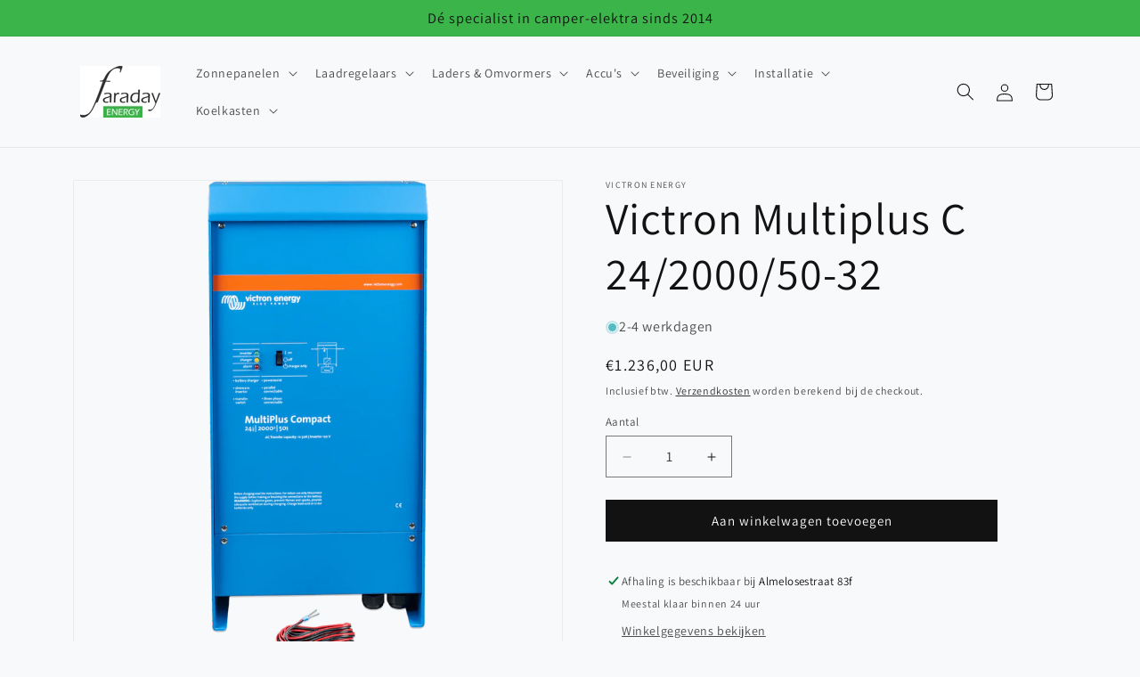

--- FILE ---
content_type: text/html; charset=utf-8
request_url: https://faradayenergy.nl/products/victron-multiplus-c-24-2000-50-32
body_size: 47346
content:
<!doctype html>
<html class="js" lang="nl">
  <head>
    <meta charset="utf-8">
    <meta http-equiv="X-UA-Compatible" content="IE=edge">
    <meta name="viewport" content="width=device-width,initial-scale=1">
    <meta name="theme-color" content=""> 
    <meta name="google-site-verification" content="1G8ok86n-u7TnUAv-3cSYSfcCMfafeqrVaWM9K_G-q0" />
    <link rel="canonical" href="https://faradayenergy.nl/products/victron-multiplus-c-24-2000-50-32">
    <link rel="apple-touch-icon" href="//faradayenergy.nl/cdn/shop/files/favicon-blue.png?crop=center&height=32&v=1717075749&width=32"><link rel="icon" type="image/png" href="//faradayenergy.nl/cdn/shop/files/favicon-blue.png?crop=center&height=32&v=1717075749&width=32"><link rel="preconnect" href="https://fonts.shopifycdn.com" crossorigin><title>
      Victron Multiplus C 24/2000/50-32
 &ndash; Faraday Energy</title>

    
      <meta name="description" content="Victron Multiplus C 24/2000/50-32">
    

    

<meta property="og:site_name" content="Faraday Energy">
<meta property="og:url" content="https://faradayenergy.nl/products/victron-multiplus-c-24-2000-50-32">
<meta property="og:title" content="Victron Multiplus C 24/2000/50-32">
<meta property="og:type" content="product">
<meta property="og:description" content="Victron Multiplus C 24/2000/50-32"><meta property="og:image" content="http://faradayenergy.nl/cdn/shop/files/CMP242200100_MultiPlusCompact24_2000_50-50120VVE-Bus_front_acc.png?v=1717582782">
  <meta property="og:image:secure_url" content="https://faradayenergy.nl/cdn/shop/files/CMP242200100_MultiPlusCompact24_2000_50-50120VVE-Bus_front_acc.png?v=1717582782">
  <meta property="og:image:width" content="1000">
  <meta property="og:image:height" content="1000"><meta property="og:price:amount" content="1.236,00">
  <meta property="og:price:currency" content="EUR"><meta name="twitter:card" content="summary_large_image">
<meta name="twitter:title" content="Victron Multiplus C 24/2000/50-32">
<meta name="twitter:description" content="Victron Multiplus C 24/2000/50-32">


    <script src="//faradayenergy.nl/cdn/shop/t/8/assets/constants.js?v=58251544750838685771760018868" defer="defer"></script>
    <script src="//faradayenergy.nl/cdn/shop/t/8/assets/pubsub.js?v=158357773527763999511760018868" defer="defer"></script>
    <script src="//faradayenergy.nl/cdn/shop/t/8/assets/global.js?v=76757760910205178551760018868" defer="defer"></script>
    <script src="https://cdnjs.cloudflare.com/ajax/libs/jquery/3.7.1/jquery.min.js"></script><script src="//faradayenergy.nl/cdn/shop/t/8/assets/animations.js?v=88693664871331136111760018868" defer="defer"></script><script>window.performance && window.performance.mark && window.performance.mark('shopify.content_for_header.start');</script><meta name="google-site-verification" content="1G8ok86n-u7TnUAv-3cSYSfcCMfafeqrVaWM9K_G-q0">
<meta id="shopify-digital-wallet" name="shopify-digital-wallet" content="/80991715668/digital_wallets/dialog">
<meta name="shopify-checkout-api-token" content="0985f6eb779a4036a8b7b15c0ebc7d7c">
<link rel="alternate" type="application/json+oembed" href="https://faradayenergy.nl/products/victron-multiplus-c-24-2000-50-32.oembed">
<script async="async" src="/checkouts/internal/preloads.js?locale=nl-NL"></script>
<link rel="preconnect" href="https://shop.app" crossorigin="anonymous">
<script async="async" src="https://shop.app/checkouts/internal/preloads.js?locale=nl-NL&shop_id=80991715668" crossorigin="anonymous"></script>
<script id="shopify-features" type="application/json">{"accessToken":"0985f6eb779a4036a8b7b15c0ebc7d7c","betas":["rich-media-storefront-analytics"],"domain":"faradayenergy.nl","predictiveSearch":true,"shopId":80991715668,"locale":"nl"}</script>
<script>var Shopify = Shopify || {};
Shopify.shop = "ea2b76-2.myshopify.com";
Shopify.locale = "nl";
Shopify.currency = {"active":"EUR","rate":"1.0"};
Shopify.country = "NL";
Shopify.theme = {"name":"Kopie van Faraday - (Begin Oktober 2025)","id":188064039252,"schema_name":"Dawn","schema_version":"14.0.0","theme_store_id":887,"role":"main"};
Shopify.theme.handle = "null";
Shopify.theme.style = {"id":null,"handle":null};
Shopify.cdnHost = "faradayenergy.nl/cdn";
Shopify.routes = Shopify.routes || {};
Shopify.routes.root = "/";</script>
<script type="module">!function(o){(o.Shopify=o.Shopify||{}).modules=!0}(window);</script>
<script>!function(o){function n(){var o=[];function n(){o.push(Array.prototype.slice.apply(arguments))}return n.q=o,n}var t=o.Shopify=o.Shopify||{};t.loadFeatures=n(),t.autoloadFeatures=n()}(window);</script>
<script>
  window.ShopifyPay = window.ShopifyPay || {};
  window.ShopifyPay.apiHost = "shop.app\/pay";
  window.ShopifyPay.redirectState = null;
</script>
<script id="shop-js-analytics" type="application/json">{"pageType":"product"}</script>
<script defer="defer" async type="module" src="//faradayenergy.nl/cdn/shopifycloud/shop-js/modules/v2/client.init-shop-cart-sync_CwGft62q.nl.esm.js"></script>
<script defer="defer" async type="module" src="//faradayenergy.nl/cdn/shopifycloud/shop-js/modules/v2/chunk.common_BAeYDmFP.esm.js"></script>
<script defer="defer" async type="module" src="//faradayenergy.nl/cdn/shopifycloud/shop-js/modules/v2/chunk.modal_B9qqLDBC.esm.js"></script>
<script type="module">
  await import("//faradayenergy.nl/cdn/shopifycloud/shop-js/modules/v2/client.init-shop-cart-sync_CwGft62q.nl.esm.js");
await import("//faradayenergy.nl/cdn/shopifycloud/shop-js/modules/v2/chunk.common_BAeYDmFP.esm.js");
await import("//faradayenergy.nl/cdn/shopifycloud/shop-js/modules/v2/chunk.modal_B9qqLDBC.esm.js");

  window.Shopify.SignInWithShop?.initShopCartSync?.({"fedCMEnabled":true,"windoidEnabled":true});

</script>
<script>
  window.Shopify = window.Shopify || {};
  if (!window.Shopify.featureAssets) window.Shopify.featureAssets = {};
  window.Shopify.featureAssets['shop-js'] = {"shop-cart-sync":["modules/v2/client.shop-cart-sync_DYxNzuQz.nl.esm.js","modules/v2/chunk.common_BAeYDmFP.esm.js","modules/v2/chunk.modal_B9qqLDBC.esm.js"],"init-fed-cm":["modules/v2/client.init-fed-cm_CjDsDcAw.nl.esm.js","modules/v2/chunk.common_BAeYDmFP.esm.js","modules/v2/chunk.modal_B9qqLDBC.esm.js"],"shop-cash-offers":["modules/v2/client.shop-cash-offers_ClkbB2SN.nl.esm.js","modules/v2/chunk.common_BAeYDmFP.esm.js","modules/v2/chunk.modal_B9qqLDBC.esm.js"],"shop-login-button":["modules/v2/client.shop-login-button_WLp3fA_k.nl.esm.js","modules/v2/chunk.common_BAeYDmFP.esm.js","modules/v2/chunk.modal_B9qqLDBC.esm.js"],"pay-button":["modules/v2/client.pay-button_CMzcDx7A.nl.esm.js","modules/v2/chunk.common_BAeYDmFP.esm.js","modules/v2/chunk.modal_B9qqLDBC.esm.js"],"shop-button":["modules/v2/client.shop-button_C5HrfeZa.nl.esm.js","modules/v2/chunk.common_BAeYDmFP.esm.js","modules/v2/chunk.modal_B9qqLDBC.esm.js"],"avatar":["modules/v2/client.avatar_BTnouDA3.nl.esm.js"],"init-windoid":["modules/v2/client.init-windoid_BPUgzmVN.nl.esm.js","modules/v2/chunk.common_BAeYDmFP.esm.js","modules/v2/chunk.modal_B9qqLDBC.esm.js"],"init-shop-for-new-customer-accounts":["modules/v2/client.init-shop-for-new-customer-accounts_C_53TFWp.nl.esm.js","modules/v2/client.shop-login-button_WLp3fA_k.nl.esm.js","modules/v2/chunk.common_BAeYDmFP.esm.js","modules/v2/chunk.modal_B9qqLDBC.esm.js"],"init-shop-email-lookup-coordinator":["modules/v2/client.init-shop-email-lookup-coordinator_BuZJWlrC.nl.esm.js","modules/v2/chunk.common_BAeYDmFP.esm.js","modules/v2/chunk.modal_B9qqLDBC.esm.js"],"init-shop-cart-sync":["modules/v2/client.init-shop-cart-sync_CwGft62q.nl.esm.js","modules/v2/chunk.common_BAeYDmFP.esm.js","modules/v2/chunk.modal_B9qqLDBC.esm.js"],"shop-toast-manager":["modules/v2/client.shop-toast-manager_3XRE_uEZ.nl.esm.js","modules/v2/chunk.common_BAeYDmFP.esm.js","modules/v2/chunk.modal_B9qqLDBC.esm.js"],"init-customer-accounts":["modules/v2/client.init-customer-accounts_DmSKRkZb.nl.esm.js","modules/v2/client.shop-login-button_WLp3fA_k.nl.esm.js","modules/v2/chunk.common_BAeYDmFP.esm.js","modules/v2/chunk.modal_B9qqLDBC.esm.js"],"init-customer-accounts-sign-up":["modules/v2/client.init-customer-accounts-sign-up_CeYkBAph.nl.esm.js","modules/v2/client.shop-login-button_WLp3fA_k.nl.esm.js","modules/v2/chunk.common_BAeYDmFP.esm.js","modules/v2/chunk.modal_B9qqLDBC.esm.js"],"shop-follow-button":["modules/v2/client.shop-follow-button_EFIbvYjS.nl.esm.js","modules/v2/chunk.common_BAeYDmFP.esm.js","modules/v2/chunk.modal_B9qqLDBC.esm.js"],"checkout-modal":["modules/v2/client.checkout-modal_D8HUqXhX.nl.esm.js","modules/v2/chunk.common_BAeYDmFP.esm.js","modules/v2/chunk.modal_B9qqLDBC.esm.js"],"shop-login":["modules/v2/client.shop-login_BUSqPzuV.nl.esm.js","modules/v2/chunk.common_BAeYDmFP.esm.js","modules/v2/chunk.modal_B9qqLDBC.esm.js"],"lead-capture":["modules/v2/client.lead-capture_CFcRSnZi.nl.esm.js","modules/v2/chunk.common_BAeYDmFP.esm.js","modules/v2/chunk.modal_B9qqLDBC.esm.js"],"payment-terms":["modules/v2/client.payment-terms_DBKgFsWx.nl.esm.js","modules/v2/chunk.common_BAeYDmFP.esm.js","modules/v2/chunk.modal_B9qqLDBC.esm.js"]};
</script>
<script>(function() {
  var isLoaded = false;
  function asyncLoad() {
    if (isLoaded) return;
    isLoaded = true;
    var urls = ["https:\/\/tabs.stationmade.com\/registered-scripts\/tabs-by-station.js?shop=ea2b76-2.myshopify.com"];
    for (var i = 0; i < urls.length; i++) {
      var s = document.createElement('script');
      s.type = 'text/javascript';
      s.async = true;
      s.src = urls[i];
      var x = document.getElementsByTagName('script')[0];
      x.parentNode.insertBefore(s, x);
    }
  };
  if(window.attachEvent) {
    window.attachEvent('onload', asyncLoad);
  } else {
    window.addEventListener('load', asyncLoad, false);
  }
})();</script>
<script id="__st">var __st={"a":80991715668,"offset":3600,"reqid":"cd84619f-26d0-4394-9bff-9138694b422d-1769482104","pageurl":"faradayenergy.nl\/products\/victron-multiplus-c-24-2000-50-32","u":"4ac7633f1f07","p":"product","rtyp":"product","rid":8959585059156};</script>
<script>window.ShopifyPaypalV4VisibilityTracking = true;</script>
<script id="captcha-bootstrap">!function(){'use strict';const t='contact',e='account',n='new_comment',o=[[t,t],['blogs',n],['comments',n],[t,'customer']],c=[[e,'customer_login'],[e,'guest_login'],[e,'recover_customer_password'],[e,'create_customer']],r=t=>t.map((([t,e])=>`form[action*='/${t}']:not([data-nocaptcha='true']) input[name='form_type'][value='${e}']`)).join(','),a=t=>()=>t?[...document.querySelectorAll(t)].map((t=>t.form)):[];function s(){const t=[...o],e=r(t);return a(e)}const i='password',u='form_key',d=['recaptcha-v3-token','g-recaptcha-response','h-captcha-response',i],f=()=>{try{return window.sessionStorage}catch{return}},m='__shopify_v',_=t=>t.elements[u];function p(t,e,n=!1){try{const o=window.sessionStorage,c=JSON.parse(o.getItem(e)),{data:r}=function(t){const{data:e,action:n}=t;return t[m]||n?{data:e,action:n}:{data:t,action:n}}(c);for(const[e,n]of Object.entries(r))t.elements[e]&&(t.elements[e].value=n);n&&o.removeItem(e)}catch(o){console.error('form repopulation failed',{error:o})}}const l='form_type',E='cptcha';function T(t){t.dataset[E]=!0}const w=window,h=w.document,L='Shopify',v='ce_forms',y='captcha';let A=!1;((t,e)=>{const n=(g='f06e6c50-85a8-45c8-87d0-21a2b65856fe',I='https://cdn.shopify.com/shopifycloud/storefront-forms-hcaptcha/ce_storefront_forms_captcha_hcaptcha.v1.5.2.iife.js',D={infoText:'Beschermd door hCaptcha',privacyText:'Privacy',termsText:'Voorwaarden'},(t,e,n)=>{const o=w[L][v],c=o.bindForm;if(c)return c(t,g,e,D).then(n);var r;o.q.push([[t,g,e,D],n]),r=I,A||(h.body.append(Object.assign(h.createElement('script'),{id:'captcha-provider',async:!0,src:r})),A=!0)});var g,I,D;w[L]=w[L]||{},w[L][v]=w[L][v]||{},w[L][v].q=[],w[L][y]=w[L][y]||{},w[L][y].protect=function(t,e){n(t,void 0,e),T(t)},Object.freeze(w[L][y]),function(t,e,n,w,h,L){const[v,y,A,g]=function(t,e,n){const i=e?o:[],u=t?c:[],d=[...i,...u],f=r(d),m=r(i),_=r(d.filter((([t,e])=>n.includes(e))));return[a(f),a(m),a(_),s()]}(w,h,L),I=t=>{const e=t.target;return e instanceof HTMLFormElement?e:e&&e.form},D=t=>v().includes(t);t.addEventListener('submit',(t=>{const e=I(t);if(!e)return;const n=D(e)&&!e.dataset.hcaptchaBound&&!e.dataset.recaptchaBound,o=_(e),c=g().includes(e)&&(!o||!o.value);(n||c)&&t.preventDefault(),c&&!n&&(function(t){try{if(!f())return;!function(t){const e=f();if(!e)return;const n=_(t);if(!n)return;const o=n.value;o&&e.removeItem(o)}(t);const e=Array.from(Array(32),(()=>Math.random().toString(36)[2])).join('');!function(t,e){_(t)||t.append(Object.assign(document.createElement('input'),{type:'hidden',name:u})),t.elements[u].value=e}(t,e),function(t,e){const n=f();if(!n)return;const o=[...t.querySelectorAll(`input[type='${i}']`)].map((({name:t})=>t)),c=[...d,...o],r={};for(const[a,s]of new FormData(t).entries())c.includes(a)||(r[a]=s);n.setItem(e,JSON.stringify({[m]:1,action:t.action,data:r}))}(t,e)}catch(e){console.error('failed to persist form',e)}}(e),e.submit())}));const S=(t,e)=>{t&&!t.dataset[E]&&(n(t,e.some((e=>e===t))),T(t))};for(const o of['focusin','change'])t.addEventListener(o,(t=>{const e=I(t);D(e)&&S(e,y())}));const B=e.get('form_key'),M=e.get(l),P=B&&M;t.addEventListener('DOMContentLoaded',(()=>{const t=y();if(P)for(const e of t)e.elements[l].value===M&&p(e,B);[...new Set([...A(),...v().filter((t=>'true'===t.dataset.shopifyCaptcha))])].forEach((e=>S(e,t)))}))}(h,new URLSearchParams(w.location.search),n,t,e,['guest_login'])})(!0,!0)}();</script>
<script integrity="sha256-4kQ18oKyAcykRKYeNunJcIwy7WH5gtpwJnB7kiuLZ1E=" data-source-attribution="shopify.loadfeatures" defer="defer" src="//faradayenergy.nl/cdn/shopifycloud/storefront/assets/storefront/load_feature-a0a9edcb.js" crossorigin="anonymous"></script>
<script crossorigin="anonymous" defer="defer" src="//faradayenergy.nl/cdn/shopifycloud/storefront/assets/shopify_pay/storefront-65b4c6d7.js?v=20250812"></script>
<script data-source-attribution="shopify.dynamic_checkout.dynamic.init">var Shopify=Shopify||{};Shopify.PaymentButton=Shopify.PaymentButton||{isStorefrontPortableWallets:!0,init:function(){window.Shopify.PaymentButton.init=function(){};var t=document.createElement("script");t.src="https://faradayenergy.nl/cdn/shopifycloud/portable-wallets/latest/portable-wallets.nl.js",t.type="module",document.head.appendChild(t)}};
</script>
<script data-source-attribution="shopify.dynamic_checkout.buyer_consent">
  function portableWalletsHideBuyerConsent(e){var t=document.getElementById("shopify-buyer-consent"),n=document.getElementById("shopify-subscription-policy-button");t&&n&&(t.classList.add("hidden"),t.setAttribute("aria-hidden","true"),n.removeEventListener("click",e))}function portableWalletsShowBuyerConsent(e){var t=document.getElementById("shopify-buyer-consent"),n=document.getElementById("shopify-subscription-policy-button");t&&n&&(t.classList.remove("hidden"),t.removeAttribute("aria-hidden"),n.addEventListener("click",e))}window.Shopify?.PaymentButton&&(window.Shopify.PaymentButton.hideBuyerConsent=portableWalletsHideBuyerConsent,window.Shopify.PaymentButton.showBuyerConsent=portableWalletsShowBuyerConsent);
</script>
<script data-source-attribution="shopify.dynamic_checkout.cart.bootstrap">document.addEventListener("DOMContentLoaded",(function(){function t(){return document.querySelector("shopify-accelerated-checkout-cart, shopify-accelerated-checkout")}if(t())Shopify.PaymentButton.init();else{new MutationObserver((function(e,n){t()&&(Shopify.PaymentButton.init(),n.disconnect())})).observe(document.body,{childList:!0,subtree:!0})}}));
</script>
<script id='scb4127' type='text/javascript' async='' src='https://faradayenergy.nl/cdn/shopifycloud/privacy-banner/storefront-banner.js'></script><link id="shopify-accelerated-checkout-styles" rel="stylesheet" media="screen" href="https://faradayenergy.nl/cdn/shopifycloud/portable-wallets/latest/accelerated-checkout-backwards-compat.css" crossorigin="anonymous">
<style id="shopify-accelerated-checkout-cart">
        #shopify-buyer-consent {
  margin-top: 1em;
  display: inline-block;
  width: 100%;
}

#shopify-buyer-consent.hidden {
  display: none;
}

#shopify-subscription-policy-button {
  background: none;
  border: none;
  padding: 0;
  text-decoration: underline;
  font-size: inherit;
  cursor: pointer;
}

#shopify-subscription-policy-button::before {
  box-shadow: none;
}

      </style>
<script id="sections-script" data-sections="header" defer="defer" src="//faradayenergy.nl/cdn/shop/t/8/compiled_assets/scripts.js?v=3166"></script>
<script>window.performance && window.performance.mark && window.performance.mark('shopify.content_for_header.end');</script>


    <style data-shopify>
      @font-face {
  font-family: Assistant;
  font-weight: 400;
  font-style: normal;
  font-display: swap;
  src: url("//faradayenergy.nl/cdn/fonts/assistant/assistant_n4.9120912a469cad1cc292572851508ca49d12e768.woff2") format("woff2"),
       url("//faradayenergy.nl/cdn/fonts/assistant/assistant_n4.6e9875ce64e0fefcd3f4446b7ec9036b3ddd2985.woff") format("woff");
}

      @font-face {
  font-family: Assistant;
  font-weight: 700;
  font-style: normal;
  font-display: swap;
  src: url("//faradayenergy.nl/cdn/fonts/assistant/assistant_n7.bf44452348ec8b8efa3aa3068825305886b1c83c.woff2") format("woff2"),
       url("//faradayenergy.nl/cdn/fonts/assistant/assistant_n7.0c887fee83f6b3bda822f1150b912c72da0f7b64.woff") format("woff");
}

      
      
      @font-face {
  font-family: Assistant;
  font-weight: 400;
  font-style: normal;
  font-display: swap;
  src: url("//faradayenergy.nl/cdn/fonts/assistant/assistant_n4.9120912a469cad1cc292572851508ca49d12e768.woff2") format("woff2"),
       url("//faradayenergy.nl/cdn/fonts/assistant/assistant_n4.6e9875ce64e0fefcd3f4446b7ec9036b3ddd2985.woff") format("woff");
}


      
        :root,
        .color-background-1 {
          --color-background: 248,249,250;
        
          --gradient-background: #f8f9fa;
        

        

        --color-foreground: 18,18,18;
        --color-background-contrast: 174,185,197;
        --color-shadow: 230,230,230;
        --color-button: 18,18,18;
        --color-button-text: 255,255,255;
        --color-secondary-button: 248,249,250;
        --color-secondary-button-text: 18,18,18;
        --color-link: 18,18,18;
        --color-badge-foreground: 18,18,18;
        --color-badge-background: 248,249,250;
        --color-badge-border: 18,18,18;
        --payment-terms-background-color: rgb(248 249 250);
      }
      
        
        .color-background-2 {
          --color-background: 248,249,250;
        
          --gradient-background: #f8f9fa;
        

        

        --color-foreground: 18,18,18;
        --color-background-contrast: 174,185,197;
        --color-shadow: 18,18,18;
        --color-button: 18,18,18;
        --color-button-text: 243,243,243;
        --color-secondary-button: 248,249,250;
        --color-secondary-button-text: 18,18,18;
        --color-link: 18,18,18;
        --color-badge-foreground: 18,18,18;
        --color-badge-background: 248,249,250;
        --color-badge-border: 18,18,18;
        --payment-terms-background-color: rgb(248 249 250);
      }
      
        
        .color-inverse {
          --color-background: 36,50,43;
        
          --gradient-background: #24322b;
        

        

        --color-foreground: 255,255,255;
        --color-background-contrast: 47,65,56;
        --color-shadow: 18,18,18;
        --color-button: 255,255,255;
        --color-button-text: 0,0,0;
        --color-secondary-button: 36,50,43;
        --color-secondary-button-text: 255,255,255;
        --color-link: 255,255,255;
        --color-badge-foreground: 255,255,255;
        --color-badge-background: 36,50,43;
        --color-badge-border: 255,255,255;
        --payment-terms-background-color: rgb(36 50 43);
      }
      
        
        .color-accent-1 {
          --color-background: 18,18,18;
        
          --gradient-background: #121212;
        

        

        --color-foreground: 255,255,255;
        --color-background-contrast: 146,146,146;
        --color-shadow: 18,18,18;
        --color-button: 255,255,255;
        --color-button-text: 18,18,18;
        --color-secondary-button: 18,18,18;
        --color-secondary-button-text: 255,255,255;
        --color-link: 255,255,255;
        --color-badge-foreground: 255,255,255;
        --color-badge-background: 18,18,18;
        --color-badge-border: 255,255,255;
        --payment-terms-background-color: rgb(18 18 18);
      }
      
        
        .color-accent-2 {
          --color-background: 51,79,180;
        
          --gradient-background: #334fb4;
        

        

        --color-foreground: 255,255,255;
        --color-background-contrast: 23,35,81;
        --color-shadow: 18,18,18;
        --color-button: 255,255,255;
        --color-button-text: 51,79,180;
        --color-secondary-button: 51,79,180;
        --color-secondary-button-text: 255,255,255;
        --color-link: 255,255,255;
        --color-badge-foreground: 255,255,255;
        --color-badge-background: 51,79,180;
        --color-badge-border: 255,255,255;
        --payment-terms-background-color: rgb(51 79 180);
      }
      
        
        .color-scheme-5d4ebbe9-6d55-453b-9cd7-ed74191d1201 {
          --color-background: 59,181,74;
        
          --gradient-background: #3bb54a;
        

        

        --color-foreground: 18,18,18;
        --color-background-contrast: 28,85,35;
        --color-shadow: 18,18,18;
        --color-button: 18,18,18;
        --color-button-text: 255,255,255;
        --color-secondary-button: 59,181,74;
        --color-secondary-button-text: 18,18,18;
        --color-link: 18,18,18;
        --color-badge-foreground: 18,18,18;
        --color-badge-background: 59,181,74;
        --color-badge-border: 18,18,18;
        --payment-terms-background-color: rgb(59 181 74);
      }
      
        
        .color-scheme-28c48711-7625-4d3a-b388-da711e3276b5 {
          --color-background: 239,239,239;
        
          --gradient-background: #efefef;
        

        

        --color-foreground: 0,0,0;
        --color-background-contrast: 175,175,175;
        --color-shadow: 18,18,18;
        --color-button: 18,18,18;
        --color-button-text: 255,255,255;
        --color-secondary-button: 239,239,239;
        --color-secondary-button-text: 18,18,18;
        --color-link: 18,18,18;
        --color-badge-foreground: 0,0,0;
        --color-badge-background: 239,239,239;
        --color-badge-border: 0,0,0;
        --payment-terms-background-color: rgb(239 239 239);
      }
      
        
        .color-scheme-8be0a52b-bd33-4f6d-a1f9-58c3a3c22c2a {
          --color-background: 254,132,3;
        
          --gradient-background: #fe8403;
        

        

        --color-foreground: 255,255,255;
        --color-background-contrast: 129,67,1;
        --color-shadow: 18,18,18;
        --color-button: 18,18,18;
        --color-button-text: 255,255,255;
        --color-secondary-button: 254,132,3;
        --color-secondary-button-text: 18,18,18;
        --color-link: 18,18,18;
        --color-badge-foreground: 255,255,255;
        --color-badge-background: 254,132,3;
        --color-badge-border: 255,255,255;
        --payment-terms-background-color: rgb(254 132 3);
      }
      

      body, .color-background-1, .color-background-2, .color-inverse, .color-accent-1, .color-accent-2, .color-scheme-5d4ebbe9-6d55-453b-9cd7-ed74191d1201, .color-scheme-28c48711-7625-4d3a-b388-da711e3276b5, .color-scheme-8be0a52b-bd33-4f6d-a1f9-58c3a3c22c2a {
        color: rgba(var(--color-foreground), 0.75);
        background-color: rgb(var(--color-background));
      }

      :root {
        --font-body-family: Assistant, sans-serif;
        --font-body-style: normal;
        --font-body-weight: 400;
        --font-body-weight-bold: 700;

        --font-heading-family: Assistant, sans-serif;
        --font-heading-style: normal;
        --font-heading-weight: 400;

        --font-body-scale: 1.0;
        --font-heading-scale: 1.25;

        --media-padding: px;
        --media-border-opacity: 0.05;
        --media-border-width: 1px;
        --media-radius: 0px;
        --media-shadow-opacity: 0.0;
        --media-shadow-horizontal-offset: 0px;
        --media-shadow-vertical-offset: 4px;
        --media-shadow-blur-radius: 5px;
        --media-shadow-visible: 0;

        --page-width: 120rem;
        --page-width-margin: 0rem;

        --product-card-image-padding: 0.0rem;
        --product-card-corner-radius: 0.0rem;
        --product-card-text-alignment: left;
        --product-card-border-width: 0.0rem;
        --product-card-border-opacity: 0.1;
        --product-card-shadow-opacity: 0.0;
        --product-card-shadow-visible: 0;
        --product-card-shadow-horizontal-offset: 0.0rem;
        --product-card-shadow-vertical-offset: 0.4rem;
        --product-card-shadow-blur-radius: 0.5rem;

        --collection-card-image-padding: 0.0rem;
        --collection-card-corner-radius: 0.0rem;
        --collection-card-text-alignment: left;
        --collection-card-border-width: 0.0rem;
        --collection-card-border-opacity: 0.1;
        --collection-card-shadow-opacity: 0.0;
        --collection-card-shadow-visible: 0;
        --collection-card-shadow-horizontal-offset: 0.0rem;
        --collection-card-shadow-vertical-offset: 0.4rem;
        --collection-card-shadow-blur-radius: 0.5rem;

        --blog-card-image-padding: 0.8rem;
        --blog-card-corner-radius: 0.0rem;
        --blog-card-text-alignment: left;
        --blog-card-border-width: 0.2rem;
        --blog-card-border-opacity: 0.1;
        --blog-card-shadow-opacity: 0.0;
        --blog-card-shadow-visible: 0;
        --blog-card-shadow-horizontal-offset: 0.0rem;
        --blog-card-shadow-vertical-offset: 0.4rem;
        --blog-card-shadow-blur-radius: 0.5rem;

        --badge-corner-radius: 4.0rem;

        --popup-border-width: 1px;
        --popup-border-opacity: 0.1;
        --popup-corner-radius: 0px;
        --popup-shadow-opacity: 0.05;
        --popup-shadow-horizontal-offset: 0px;
        --popup-shadow-vertical-offset: 4px;
        --popup-shadow-blur-radius: 5px;

        --drawer-border-width: 1px;
        --drawer-border-opacity: 0.1;
        --drawer-shadow-opacity: 0.0;
        --drawer-shadow-horizontal-offset: 0px;
        --drawer-shadow-vertical-offset: 4px;
        --drawer-shadow-blur-radius: 5px;

        --spacing-sections-desktop: 0px;
        --spacing-sections-mobile: 0px;

        --grid-desktop-vertical-spacing: 8px;
        --grid-desktop-horizontal-spacing: 32px;
        --grid-mobile-vertical-spacing: 4px;
        --grid-mobile-horizontal-spacing: 16px;

        --text-boxes-border-opacity: 0.1;
        --text-boxes-border-width: 0px;
        --text-boxes-radius: 0px;
        --text-boxes-shadow-opacity: 0.0;
        --text-boxes-shadow-visible: 0;
        --text-boxes-shadow-horizontal-offset: 0px;
        --text-boxes-shadow-vertical-offset: 4px;
        --text-boxes-shadow-blur-radius: 5px;

        --buttons-radius: 0px;
        --buttons-radius-outset: 0px;
        --buttons-border-width: 1px;
        --buttons-border-opacity: 1.0;
        --buttons-shadow-opacity: 0.0;
        --buttons-shadow-visible: 0;
        --buttons-shadow-horizontal-offset: 0px;
        --buttons-shadow-vertical-offset: 4px;
        --buttons-shadow-blur-radius: 5px;
        --buttons-border-offset: 0px;

        --inputs-radius: 0px;
        --inputs-border-width: 1px;
        --inputs-border-opacity: 0.55;
        --inputs-shadow-opacity: 0.0;
        --inputs-shadow-horizontal-offset: 0px;
        --inputs-margin-offset: 0px;
        --inputs-shadow-vertical-offset: 4px;
        --inputs-shadow-blur-radius: 5px;
        --inputs-radius-outset: 0px;

        --variant-pills-radius: 40px;
        --variant-pills-border-width: 1px;
        --variant-pills-border-opacity: 0.55;
        --variant-pills-shadow-opacity: 0.0;
        --variant-pills-shadow-horizontal-offset: 0px;
        --variant-pills-shadow-vertical-offset: 4px;
        --variant-pills-shadow-blur-radius: 5px;
      }

      *,
      *::before,
      *::after {
        box-sizing: inherit;
      }

      html {
        box-sizing: border-box;
        font-size: calc(var(--font-body-scale) * 62.5%);
        height: 100%;
      }

      body {
        display: grid;
        grid-template-rows: auto auto 1fr auto;
        grid-template-columns: 100%;
        min-height: 100%;
        margin: 0;
        font-size: 1.5rem;
        letter-spacing: 0.06rem;
        line-height: calc(1 + 0.8 / var(--font-body-scale));
        font-family: var(--font-body-family);
        font-style: var(--font-body-style);
        font-weight: var(--font-body-weight);
      }

      @media screen and (min-width: 750px) {
        body {
          font-size: 1.6rem;
        }
      }
    </style>

    <link href="//faradayenergy.nl/cdn/shop/t/8/assets/base.css?v=142379681333076470091760444647" rel="stylesheet" type="text/css" media="all" />

      <link rel="preload" as="font" href="//faradayenergy.nl/cdn/fonts/assistant/assistant_n4.9120912a469cad1cc292572851508ca49d12e768.woff2" type="font/woff2" crossorigin>
      

      <link rel="preload" as="font" href="//faradayenergy.nl/cdn/fonts/assistant/assistant_n4.9120912a469cad1cc292572851508ca49d12e768.woff2" type="font/woff2" crossorigin>
      
<link href="//faradayenergy.nl/cdn/shop/t/8/assets/component-localization-form.css?v=120620094879297847921760018868" rel="stylesheet" type="text/css" media="all" />
      <script src="//faradayenergy.nl/cdn/shop/t/8/assets/localization-form.js?v=169565320306168926741760018868" defer="defer"></script><link
        rel="stylesheet"
        href="//faradayenergy.nl/cdn/shop/t/8/assets/component-predictive-search.css?v=118923337488134913561760018868"
        media="print"
        onload="this.media='all'"
      ><script>
      if (Shopify.designMode) {
        document.documentElement.classList.add('shopify-design-mode');
      }
    </script>
    
  <!-- BEGIN app block: shopify://apps/tagfly-tag-manager/blocks/app-embed-block/cc137db9-6e43-4e97-92fc-26c3df1983b0 --><!-- BEGIN app snippet: data -->

<script>
    window.tfAppData = {"app_version":"v2.0","user":{"shop":"ea2b76-2.myshopify.com"},"general_setting":{"enabled":true,"enabled_debugger":false},"gtm_config":{"enabled":true,"gtm_id":"GTM-MPTP5FWD","events":["cart-view","purchase","collection-list-view","product-add-to-cart","product-cart-ajax","product-remove-from-cart","product-list-view-click","product-detail-view","search-results-list-view","user-data","cart-reconciliation"]},"ga_config":{"ga_id":"G-LJH3WJZYY9","enabled":true,"events":[{"name":"page_view","type":"client-side"},{"name":"view_item_list","type":"client-side"},{"name":"select_item","type":"client-side"},{"name":"view_item","type":"client-side"},{"name":"add_to_cart","type":"client-side"},{"name":"view_cart","type":"client-side"},{"name":"begin_checkout","type":"server-side"},{"name":"add_shipping_info","type":"server-side"},{"name":"add_payment_info","type":"server-side"},{"name":"purchase","type":"server-side"},{"name":"remove_from_cart","type":"client-side"},{"name":"view_search_results","type":"client-side"},{"name":"account_sign_up","type":"client-side"},{"name":"login","type":"client-side"},{"name":"email_sign_up","type":"client-side"},{"name":"search","type":"client-side"}],"product_identifier":"sku"},"fb_config":null,"fb_datasets":null,"tiktok_config":null,"tiktok_pixels":null,"pinterest_config":null,"pinterest_tags":null,"snapchat_config":null,"snapchat_pixels":null}
    window.tfCart = {"note":null,"attributes":{},"original_total_price":0,"total_price":0,"total_discount":0,"total_weight":0.0,"item_count":0,"items":[],"requires_shipping":false,"currency":"EUR","items_subtotal_price":0,"cart_level_discount_applications":[],"checkout_charge_amount":0}
    window.tfProduct = {"id":8959585059156,"title":"Victron Multiplus C 24\/2000\/50-32","handle":"victron-multiplus-c-24-2000-50-32","description":"Victron Multiplus C 24\/2000\/50-32","published_at":"2024-03-20T15:33:01+01:00","created_at":"2024-03-20T15:33:01+01:00","vendor":"Victron Energy","type":"Omvormer\/Lader combi","tags":[],"price":123600,"price_min":123600,"price_max":123600,"available":true,"price_varies":false,"compare_at_price":null,"compare_at_price_min":0,"compare_at_price_max":0,"compare_at_price_varies":false,"variants":[{"id":47786271080788,"title":"Default Title","option1":"Default Title","option2":null,"option3":null,"sku":"VMP24200050C","requires_shipping":true,"taxable":true,"featured_image":null,"available":true,"name":"Victron Multiplus C 24\/2000\/50-32","public_title":null,"options":["Default Title"],"price":123600,"weight":0,"compare_at_price":null,"inventory_management":"shopify","barcode":null,"requires_selling_plan":false,"selling_plan_allocations":[]}],"images":["\/\/faradayenergy.nl\/cdn\/shop\/files\/CMP242200100_MultiPlusCompact24_2000_50-50120VVE-Bus_front_acc.png?v=1717582782"],"featured_image":"\/\/faradayenergy.nl\/cdn\/shop\/files\/CMP242200100_MultiPlusCompact24_2000_50-50120VVE-Bus_front_acc.png?v=1717582782","options":["Title"],"media":[{"alt":null,"id":48504812929364,"position":1,"preview_image":{"aspect_ratio":1.0,"height":1000,"width":1000,"src":"\/\/faradayenergy.nl\/cdn\/shop\/files\/CMP242200100_MultiPlusCompact24_2000_50-50120VVE-Bus_front_acc.png?v=1717582782"},"aspect_ratio":1.0,"height":1000,"media_type":"image","src":"\/\/faradayenergy.nl\/cdn\/shop\/files\/CMP242200100_MultiPlusCompact24_2000_50-50120VVE-Bus_front_acc.png?v=1717582782","width":1000}],"requires_selling_plan":false,"selling_plan_groups":[],"content":"Victron Multiplus C 24\/2000\/50-32"}
    window.tfCollection = null
    window.tfCollections = [{"id":631039099220,"handle":"12v-omvormers-dc-ac","updated_at":"2026-01-09T18:36:57+01:00","published_at":"2024-03-20T16:49:06+01:00","sort_order":"price-asc","template_suffix":"","published_scope":"global","title":"12V Omvormers DC\/AC","body_html":"12V Omvormers DC\/AC"},{"id":631039197524,"handle":"24v-omvormers-dc-ac","updated_at":"2026-01-09T18:36:43+01:00","published_at":"2024-03-20T16:49:17+01:00","sort_order":"price-asc","template_suffix":"","published_scope":"global","title":"24V Omvormers DC\/AC","body_html":"24V Omvormers DC\/AC"},{"id":631039230292,"handle":"48v-omvormers-dc-ac","updated_at":"2026-01-08T21:29:07+01:00","published_at":"2024-03-20T16:49:27+01:00","sort_order":"price-asc","template_suffix":"","published_scope":"global","title":"48V Omvormers DC\/AC","body_html":"48V Omvormers DC\/AC"},{"id":640625475924,"handle":"aanbiedingen","updated_at":"2026-01-26T13:18:37+01:00","published_at":"2024-06-25T14:57:34+02:00","sort_order":"price-asc","template_suffix":"","published_scope":"global","title":"Aanbiedingen","body_html":"\u003cp\u003e\u003cstrong\u003eWelkom bij de Jubileum Aanbiedingen van Faraday Energy!\u003c\/strong\u003e\u003c\/p\u003e\n\u003cdiv style=\"text-align: right;\"\u003e\u003cimg src=\"https:\/\/cdn.shopify.com\/s\/files\/1\/0809\/9171\/5668\/files\/faraday-feest-10-jaar-insta_240x240.jpg?v=1719488783\" style=\"margin-bottom: 16px; margin-left: 10px; float: right;\"\u003e\u003c\/div\u003e\n\u003cp\u003eWij vieren ons 10-jarig jubileum met een feestelijke lancering van onze nieuwe webshop én speciale kortingen voor al onze trouwe klanten. Faraday Energy is sinds 2014 dé specialist in off-grid elektrische systemen voor campers en outdoor avonturen. Om onze dankbaarheid te tonen, bieden wij deze maand exclusieve kortingen op een breed scala aan producten, ideaal voor kampeerliefhebbers en doe-het-zelvers die hun camper of boot willen voorzien van betrouwbare energie.\u003c\/p\u003e\n\u003cp\u003e\u003cstrong\u003eWat kun je verwachten?\u003c\/strong\u003e\u003c\/p\u003e\n\u003cul\u003e\n\u003cli\u003e\n\u003cstrong\u003eExclusieve Jubileumkortingen juni \u0026amp; juli:\u003c\/strong\u003e Profiteer van speciale aanbiedingen op onze topproducten.\u003c\/li\u003e\n\u003cli\u003e\n\u003cstrong\u003eNieuwe Webshop:\u003c\/strong\u003e Ontdek de verbeterde navigatie en uitgebreide productinformatie, speciaal ontworpen voor kampeerders en outdoor avonturiers.\u003c\/li\u003e\n\u003cli\u003e\n\u003cstrong\u003eBetrouwbare Energieoplossingen:\u003c\/strong\u003e Of je nu op pad gaat met je camper of je boot van stroom wilt voorzien, wij hebben alles wat je nodig hebt om energie-onafhankelijk te zijn.\u003c\/li\u003e\n\u003c\/ul\u003e\n\u003cp\u003eScroll naar beneden om alle fantastische aanbiedingen te bekijken en maak gebruik van de kortingen zo lang ze beschikbaar zijn. Bedankt voor jouw vertrouwen in Faraday Energy. Samen gaan we voor nog vele jaren van avontuurlijke reizen en betrouwbare energie onderweg!\u003c\/p\u003e\n\u003cp\u003e\u003cstrong\u003eBekijk onze aanbiedingen en bereid je voor op je volgende grote avontuur!\u003c\/strong\u003e\u003c\/p\u003e\n\u003c!----\u003e"},{"id":639284248916,"handle":"ac-zekeringen","updated_at":"2026-01-26T13:18:37+01:00","published_at":"2024-06-12T16:15:47+02:00","sort_order":"best-selling","template_suffix":"","published_scope":"global","title":"AC Zekeringen","body_html":"\u003cp\u003eZekeringen voor wisselspanning\u003c\/p\u003e\n\u003c!----\u003e"},{"id":631089398100,"handle":"accu-accessoires","updated_at":"2026-01-08T21:28:12+01:00","published_at":"2024-03-21T11:56:27+01:00","sort_order":"price-asc","template_suffix":"","published_scope":"global","title":"Accu accessoires","body_html":"Accu accessoires"},{"id":626054824276,"handle":"accu-monitoren","updated_at":"2026-01-06T19:46:17+01:00","published_at":"2024-02-02T12:00:24+01:00","sort_order":"price-asc","template_suffix":"","published_scope":"global","title":"Accu Monitoren","body_html":"Om een goed inzicht te krijgen in de status van de accu kunt u een accu monitor aansluiten. Een intelligente accu monitor meet alle in- en uitgaande stromen en kan zo een goede inschatting maken hoeveel energie er nog in de accu zit en hoeveel tijd dat is. Vooral geschikt voor loodaccu's omdat die zonder monitor lastig uit te lezen zijn.","image":{"created_at":"2024-02-02T12:00:22+01:00","alt":null,"width":685,"height":685,"src":"\/\/faradayenergy.nl\/cdn\/shop\/collections\/victron-bmv-smart.webp?v=1706871623"}},{"id":632038130004,"handle":"accus","updated_at":"2025-08-03T15:10:10+02:00","published_at":"2024-03-27T15:28:20+01:00","sort_order":"price-asc","template_suffix":"","published_scope":"global","title":"Accu's","body_html":""},{"id":631088054612,"handle":"accubewakers","updated_at":"2026-01-08T21:29:40+01:00","published_at":"2024-03-21T11:37:43+01:00","sort_order":"price-asc","template_suffix":"","published_scope":"global","title":"Accubewakers","body_html":"\u003cp\u003eBescherm uw accu's tegen overladen, overontlading en kortsluiting met een accubewaker, die automatisch ingrijpt om schade te voorkomen en uw elektrische systeem veilig en betrouwbaar houdt tijdens uw reizen met campers en boten.\u003c\/p\u003e"},{"id":631103914324,"handle":"accukabels-1","updated_at":"2026-01-04T13:16:19+01:00","published_at":"2024-03-21T15:55:06+01:00","sort_order":"price-asc","template_suffix":"","published_scope":"global","title":"Accukabels","body_html":"Accukabels","image":{"created_at":"2024-03-21T15:55:22+01:00","alt":null,"width":300,"height":261,"src":"\/\/faradayenergy.nl\/cdn\/shop\/collections\/accukabel_fc70d759-e61b-4777-88a7-8910c27f698a.jpg?v=1711032923"}},{"id":626007310676,"handle":"acculaders-ac-dc","updated_at":"2026-01-08T21:28:12+01:00","published_at":"2024-02-01T15:58:33+01:00","sort_order":"price-asc","template_suffix":"","published_scope":"global","title":"Acculaders AC\/DC","body_html":"\u003cp\u003eMet de mogelijkheid om accu's op te laden wanneer je aan de paal staat, bieden acculaders betrouwbare energievoorziening voor campers en boten (walstroom). Door accu's regelmatig bij te laden gaan ze langer mee en ben je verzekerd van een volle accu aan het begin van je reis.\u003c\/p\u003e","image":{"created_at":"2024-02-01T15:58:41+01:00","alt":null,"width":440,"height":351,"src":"\/\/faradayenergy.nl\/cdn\/shop\/collections\/victron-blue-smart-acculader-12v-20a-ip22_7e27450c-0826-443e-a78c-7ad2e79946ec.jpg?v=1706799522"}},{"id":631086448980,"handle":"12v-acculaders","updated_at":"2026-01-08T21:28:12+01:00","published_at":"2024-03-21T11:06:37+01:00","sort_order":"price-asc","template_suffix":"","published_scope":"global","title":"Acculaders AC\/DC (12V)","body_html":"12V Acculaders"},{"id":631086481748,"handle":"24v-acculaders","updated_at":"2026-01-08T21:28:12+01:00","published_at":"2024-03-21T11:06:47+01:00","sort_order":"price-asc","template_suffix":"","published_scope":"global","title":"Acculaders AC\/DC (24V)","body_html":"24V Acculaders"},{"id":631086580052,"handle":"48v-acculaders","updated_at":"2026-01-08T21:28:12+01:00","published_at":"2024-03-21T11:07:02+01:00","sort_order":"price-asc","template_suffix":"","published_scope":"global","title":"Acculaders AC\/DC (48V)","body_html":"48V Acculaders"},{"id":626007474516,"handle":"acculaders-dc-dc","updated_at":"2026-01-06T19:48:34+01:00","published_at":"2024-02-01T16:01:06+01:00","sort_order":"price-asc","template_suffix":"","published_scope":"global","title":"Acculaders DC\/DC","body_html":"\u003cp\u003eDC-DC laders richten zich op het efficiënt laden van huishoudaccu's van campers en boten met een slimme dynamo. Een ideale laadbron voor kampeerders die zich regelmatig verplaatsen en op die manier de huishoudaccu snel willen bijladen.\u003c\/p\u003e","image":{"created_at":"2024-02-01T16:01:05+01:00","alt":null,"width":900,"height":900,"src":"\/\/faradayenergy.nl\/cdn\/shop\/collections\/ORI121236120_Victron-orion-Tr-Smart-12-12-30a-360W-geisoleerd_6.jpg?v=1706799666"}},{"id":626053874004,"handle":"agm-accus","updated_at":"2025-08-03T15:10:10+02:00","published_at":"2024-02-02T11:43:50+01:00","sort_order":"price-asc","template_suffix":"","published_scope":"global","title":"AGM Accu's","body_html":"\u003cdiv style=\"display:none\"\u003e\n  \u003cp data-mce-fragment=\"1\"\u003e\u003cstrong data-mce-fragment=\"1\"\u003eWaarom Kiezen voor AGM Accu's?\u003c\/strong\u003e\u003c\/p\u003e\n\u003cp data-mce-fragment=\"1\"\u003e\u003cstrong data-mce-fragment=\"1\"\u003eOnderhoudsvrij gemak:\u003c\/strong\u003e AGM-technologie biedt een volledig gesloten systeem, waardoor de accu onderhoudsvrij is. Geen gedoe met het bijvullen van elektrolyt - meer tijd voor avontuur!\u003c\/p\u003e\n\u003cp data-mce-fragment=\"1\"\u003e\u003cstrong data-mce-fragment=\"1\"\u003eDiepe ontladingscapaciteit:\u003c\/strong\u003e AGM-accu's zijn ontworpen om diepe ontladingen te weerstaan (50%), waardoor ze ideaal zijn voor campers en off-grid avonturen waar betrouwbaarheid van cruciaal belang is.\u003c\/p\u003e\n\u003cp data-mce-fragment=\"1\"\u003e\u003cstrong data-mce-fragment=\"1\"\u003eSnelle laadtijden:\u003c\/strong\u003e Profiteer van snelle laadtijden, waardoor je snel weer op pad kunt na een stop of een overnachting op een plek zonder stroomaansluiting. Ook geschikt voor gebruik met zonnepanelen.\u003c\/p\u003e\n\u003cp data-mce-fragment=\"1\"\u003e\u003cstrong data-mce-fragment=\"1\"\u003eLange levensduur:\u003c\/strong\u003e AGM accu's hebben een langere levensduur in vergelijking met traditionele loodzuuraccu's, waardoor ze een kosteneffectieve investering zijn op de lange termijn.\u003c\/p\u003e\n\u003cp data-mce-fragment=\"1\"\u003e\u003cstrong data-mce-fragment=\"1\"\u003eUitstekende trillingsbestendigheid:\u003c\/strong\u003e Speciaal ontworpen om trillingen en schokken te weerstaan, zijn AGM-accu's ideaal voor avontuurlijke ritten op onverharde wegen.\u003c\/p\u003e\n\u003cp data-mce-fragment=\"1\"\u003e\u003cstrong data-mce-fragment=\"1\"\u003eVeiligheid op de eerste plaats:\u003c\/strong\u003e Geniet van gemoedsrust met ingebouwde veiligheidsfuncties, zoals overdrukventielen en gasabsorptie, waardoor de accu veilig en betrouwbaar is.\u003c\/p\u003e\n\u003cp data-mce-fragment=\"1\"\u003e \u003c\/p\u003e\n\u003c\/div\u003e","image":{"created_at":"2024-02-02T11:43:48+01:00","alt":null,"width":440,"height":351,"src":"\/\/faradayenergy.nl\/cdn\/shop\/collections\/solarfam-agm-accu-200ah.jpg?v=1706870629"}},{"id":669462626644,"handle":"bedieningspanelen","updated_at":"2026-01-10T13:16:40+01:00","published_at":"2025-01-13T15:52:01+01:00","sort_order":"price-asc","template_suffix":"","published_scope":"global","title":"Bedieningspanelen","body_html":""},{"id":626060886356,"handle":"bevestiging-zonnepanelen","updated_at":"2026-01-26T13:18:37+01:00","published_at":"2024-02-02T13:41:19+01:00","sort_order":"price-asc","template_suffix":"","published_scope":"global","title":"Bevestiging zonnepanelen","body_html":"Bevestig uw zonnepanelen stevig op elk oppervlak met onze veelzijdige montagesystemen, ideaal voor campers, boten en andere mobiele toepassingen.","image":{"created_at":"2024-02-02T13:41:17+01:00","alt":null,"width":440,"height":351,"src":"\/\/faradayenergy.nl\/cdn\/shop\/collections\/zonnepaneel-bevestigen-kunststof-hoeksteunen-4-stuks.jpg?v=1706877678"}},{"id":626006622548,"handle":"bluetooth-dongles-en-communicatiekabels","updated_at":"2026-01-10T13:16:40+01:00","published_at":"2024-02-01T15:43:42+01:00","sort_order":"price-asc","template_suffix":"collectie_laadregelaars","published_scope":"global","title":"Bluetooth \u0026 Wifi dongles","body_html":"\u003cp\u003eMaak eenvoudig verbinding tussen laadregelaar en smartphone of tablet met Bluetooth \u0026amp; Wifi dongles, zodat u altijd en overal inzicht heeft in de prestaties van uw zonnepaneel.\u003c\/p\u003e","image":{"created_at":"2024-02-01T15:43:40+01:00","alt":null,"width":440,"height":351,"src":"\/\/faradayenergy.nl\/cdn\/shop\/collections\/Victron-VE.Direct-Bluetooth-Smart-dongle.jpg?v=1706798621"}},{"id":665277563220,"handle":"cigs-flexibele-en-beloopbare-panelen-b1-breedte-358mm","updated_at":"2025-05-06T13:30:50+02:00","published_at":"2024-11-22T12:55:58+01:00","sort_order":"best-selling","template_suffix":"collectie_zonnepanelen","published_scope":"global","title":"CIGS Flexibele en Beloopbare panelen B1 (breedte 358mm)","body_html":"\u003cp\u003e\u003cspan\u003eFlexibele CIGS zonnepanelen bieden een ongeëvenaarde duurzaamheid en aanpassingsvermogen. Dankzij hun constructie zonder glas of silicium zijn deze panelen onbreekbaar en bestand tegen microbreuken, ideaal voor gebogen oppervlakken.\u003c\/span\u003e\u003c\/p\u003e\n\u003cdiv class=\"buttons collections cigs\"\u003e\n\u003ca class=\"button default\" href=\"\/collections\/flexibele-cigs-zonnepanelen\"\u003eAlle flexibele zonnepanelen\u003c\/a\u003e\n\u003ca class=\"button default\" href=\"\/collections\/cigs-flexibele-en-beloopbare-panelen-b1-breedte-358mm\"\u003eBreedtemaat 358mm (B1)\u003c\/a\u003e\n\u003ca class=\"button default\" href=\"\/collections\/cigs-flexibele-en-beloopbare-panelen-b2-breedte-674mm\"\u003eBreedtemaat 674mm (B2)\u003c\/a\u003e\n\u003ca class=\"button default\" href=\"\/collections\/cigs-flexibele-en-beloopbare-panelen-b3-breedte-990mm\"\u003eBreedtemaat 990mm (B3)\u003c\/a\u003e\n\u003c\/div\u003e"},{"id":665277727060,"handle":"cigs-flexibele-en-beloopbare-panelen-b2-breedte-674mm","updated_at":"2025-05-06T13:30:06+02:00","published_at":"2024-11-22T12:56:52+01:00","sort_order":"best-selling","template_suffix":"collectie_zonnepanelen","published_scope":"global","title":"CIGS Flexibele en Beloopbare panelen B2 (breedte 674mm)","body_html":"\u003cp\u003e\u003cspan\u003eFlexibele CIGS zonnepanelen bieden een ongeëvenaarde duurzaamheid en aanpassingsvermogen. Dankzij hun constructie zonder glas of silicium zijn deze panelen onbreekbaar en bestand tegen microbreuken, ideaal voor gebogen oppervlakken.\u003c\/span\u003e\u003c\/p\u003e\n\u003cdiv class=\"buttons collections cigs\"\u003e\n\u003ca class=\"button default\" href=\"\/collections\/flexibele-cigs-zonnepanelen\"\u003eAlle flexibele zonnepanelen\u003c\/a\u003e\n\u003ca class=\"button default\" href=\"\/collections\/cigs-flexibele-en-beloopbare-panelen-b1-breedte-358mm\"\u003eBreedtemaat 358mm (B1)\u003c\/a\u003e\n\u003ca class=\"button default\" href=\"\/collections\/cigs-flexibele-en-beloopbare-panelen-b2-breedte-674mm\"\u003eBreedtemaat 674mm (B2)\u003c\/a\u003e\n\u003ca class=\"button default\" href=\"\/collections\/cigs-flexibele-en-beloopbare-panelen-b3-breedte-990mm\"\u003eBreedtemaat 990mm (B3)\u003c\/a\u003e\n\u003c\/div\u003e"},{"id":665277825364,"handle":"cigs-flexibele-en-beloopbare-panelen-b3-breedte-990mm","updated_at":"2025-05-06T13:30:18+02:00","published_at":"2024-11-22T12:57:25+01:00","sort_order":"best-selling","template_suffix":"collectie_zonnepanelen","published_scope":"global","title":"CIGS Flexibele en Beloopbare panelen B3 (breedte 990mm)","body_html":"\u003cp\u003e\u003cspan\u003eFlexibele CIGS zonnepanelen bieden een ongeëvenaarde duurzaamheid en aanpassingsvermogen. Dankzij hun constructie zonder glas of silicium zijn deze panelen onbreekbaar en bestand tegen microbreuken, ideaal voor gebogen oppervlakken.\u003c\/span\u003e\u003c\/p\u003e\n\u003cdiv class=\"buttons collections cigs\"\u003e\n\u003ca class=\"button default\" href=\"\/collections\/flexibele-cigs-zonnepanelen\"\u003eAlle flexibele zonnepanelen\u003c\/a\u003e\n\u003ca class=\"button default\" href=\"\/collections\/cigs-flexibele-en-beloopbare-panelen-b1-breedte-358mm\"\u003eBreedtemaat 358mm (B1)\u003c\/a\u003e\n\u003ca class=\"button default\" href=\"\/collections\/cigs-flexibele-en-beloopbare-panelen-b2-breedte-674mm\"\u003eBreedtemaat 674mm (B2)\u003c\/a\u003e\n\u003ca class=\"button default\" href=\"\/collections\/cigs-flexibele-en-beloopbare-panelen-b3-breedte-990mm\"\u003eBreedtemaat 990mm (B3)\u003c\/a\u003e\n\u003c\/div\u003e"},{"id":634638795092,"handle":"data-kabels","updated_at":"2026-01-10T13:16:40+01:00","published_at":"2024-04-23T18:05:58+02:00","sort_order":"price-asc","template_suffix":"","published_scope":"global","title":"Communicatiekabels","body_html":"\u003cp\u003eZorg voor een stabiele en consistente verbinding tussen uw laadregelaar en externe monitor met hoogwaardige communicatiekabels, essentieel voor effectieve bewaking en controle van uw zonnepaneelsysteem.\u003c\/p\u003e"},{"id":626055086420,"handle":"dc-distributie","updated_at":"2025-12-24T14:39:25+01:00","published_at":"2024-02-02T12:04:40+01:00","sort_order":"price-asc","template_suffix":"","published_scope":"global","title":"DC Distributie","body_html":"Om verschillende componenten netjes op de accubank aan te sluiten kun je gebruik maken van DC verdeelpunten. De verdeelpunten zijn er met M5, M6 en M8 aansluitingen en kunnen tot maximaal 500A aan stroom verwerken.","image":{"created_at":"2024-02-02T12:04:38+01:00","alt":null,"width":900,"height":900,"src":"\/\/faradayenergy.nl\/cdn\/shop\/collections\/LYN040102100_Lynx-Shunt-Ve-Can_6.jpg?v=1706871879"}},{"id":626055381332,"handle":"dc-zekeringen","updated_at":"2025-10-25T13:14:48+02:00","published_at":"2024-02-02T12:07:48+01:00","sort_order":"best-selling","template_suffix":"","published_scope":"global","title":"DC Zekeringen","body_html":"Elke apparaat in het 12V of 24V circuit dient goed te zijn afgezekerd. We hebben verschillende mogelijkheden voor het afzekeren van de DC stromen.","image":{"created_at":"2024-02-02T12:07:47+01:00","alt":null,"width":440,"height":330,"src":"\/\/faradayenergy.nl\/cdn\/shop\/collections\/zekeringkastje-met-12-aansluitingen-12v-met-negatieve-busbar-en-afdekkap-03.jpg?v=1706872068"}},{"id":626006458708,"handle":"externe-monitors-voor-laadregelaars","updated_at":"2026-01-10T13:16:40+01:00","published_at":"2024-02-01T15:41:18+01:00","sort_order":"best-selling","template_suffix":"collectie_laadregelaars","published_scope":"global","title":"Externe Monitors voor Laadregelaars","body_html":"\u003cp\u003eBreid de laadregelaar uit met een monitor zodat de regelaar dichtbij de accu kan worden geplaatst, terwijl u alle belangrijke gegevens van het zonnepaneelsysteem kan aflezen in de woonomgeving op een extra beeldscherm.\u003c\/p\u003e","image":{"created_at":"2024-02-01T15:41:16+01:00","alt":null,"width":440,"height":351,"src":"\/\/faradayenergy.nl\/cdn\/shop\/collections\/epsolar-mt50-externe-monitor.jpg?v=1706798477"}},{"id":630938272084,"handle":"flexibele-cigs-zonnepanelen","updated_at":"2025-05-06T13:30:50+02:00","published_at":"2024-03-19T15:40:51+01:00","sort_order":"price-asc","template_suffix":"collectie_zonnepanelen","published_scope":"global","title":"Flexibele en beloopbare CIGS zonnepanelen","body_html":"\u003cp\u003eFlexibele CIGS zonnepanelen bieden een ongeëvenaarde duurzaamheid en aanpassingsvermogen. Dankzij hun constructie zonder glas of silicium zijn deze panelen onbreekbaar en bestand tegen microbreuken, ideaal voor gebogen oppervlakken.\u003c\/p\u003e\n\u003cdiv class=\"buttons collections cigs\"\u003e\n\u003ca class=\"button default\" href=\"\/collections\/flexibele-cigs-zonnepanelen\"\u003eAlle flexibele zonnepanelen\u003c\/a\u003e\n\u003ca class=\"button default\" href=\"\/collections\/cigs-flexibele-en-beloopbare-panelen-b1-breedte-358mm\"\u003eBreedtemaat 358mm (B1)\u003c\/a\u003e\n\u003ca class=\"button default\" href=\"\/collections\/cigs-flexibele-en-beloopbare-panelen-b2-breedte-674mm\"\u003eBreedtemaat 674mm (B2)\u003c\/a\u003e\n\u003ca class=\"button default\" href=\"\/collections\/cigs-flexibele-en-beloopbare-panelen-b3-breedte-990mm\"\u003eBreedtemaat 990mm (B3)\u003c\/a\u003e\n\u003c\/div\u003e","image":{"created_at":"2024-03-19T15:42:37+01:00","alt":null,"width":833,"height":833,"src":"\/\/faradayenergy.nl\/cdn\/shop\/collections\/flexibele-zonnepanelen.jpg?v=1717064646"}},{"id":626061082964,"handle":"gereedschap-tangen","updated_at":"2025-10-01T09:36:00+02:00","published_at":"2024-02-02T13:45:32+01:00","sort_order":"price-asc","template_suffix":"","published_scope":"global","title":"Gereedschap \u0026 Tangen","body_html":"Voor het aankrimpen van perskabelogen of MC4 connectoren","image":{"created_at":"2024-02-02T13:45:31+01:00","alt":null,"width":682,"height":681,"src":"\/\/faradayenergy.nl\/cdn\/shop\/collections\/krimptang.webp?v=1706877932"}},{"id":633010520404,"handle":"installatiekabel","updated_at":"2024-10-29T13:07:48+01:00","published_at":"2024-04-04T11:05:23+02:00","sort_order":"price-asc","template_suffix":"","published_scope":"global","title":"Installatiekabel","body_html":"Installatiekabel"},{"id":631087792468,"handle":"isolatiebewakers","updated_at":"2026-01-09T23:04:03+01:00","published_at":"2024-03-21T11:35:05+01:00","sort_order":"price-asc","template_suffix":"","published_scope":"global","title":"Isolatiebewakers","body_html":"Houd uw voertuig en werkplek veilig met een isolatiebewaker die lekstromen tussen fase, nul en massa detecteert en direct ingrijpt door de stroomtoevoer af te sluiten bij potentieel gevaarlijke situaties."},{"id":633007341908,"handle":"kabelbeheer","updated_at":"2025-11-11T13:18:52+01:00","published_at":"2024-04-04T10:42:47+02:00","sort_order":"price-asc","template_suffix":"","published_scope":"global","title":"Kabelbeheer","body_html":"Kabelbeheer"},{"id":626061050196,"handle":"kabeldoorvoeren","updated_at":"2025-12-24T13:13:41+01:00","published_at":"2024-02-02T13:44:30+01:00","sort_order":"price-asc","template_suffix":"","published_scope":"global","title":"Kabeldoorvoeren","body_html":"Kabel dakdoorvoer voor het naar binnen brengen van de solarkabel","image":{"created_at":"2024-02-02T13:44:29+01:00","alt":null,"width":440,"height":351,"src":"\/\/faradayenergy.nl\/cdn\/shop\/collections\/solara-dakdoorvoer.jpg?v=1706877870"}},{"id":633009373524,"handle":"koelboxen","updated_at":"2025-08-21T14:33:10+02:00","published_at":"2024-04-04T10:55:17+02:00","sort_order":"price-asc","template_suffix":"","published_scope":"global","title":"Koelboxen","body_html":"Compressor koelboxen"},{"id":631089627476,"handle":"koelkast","updated_at":"2025-10-18T13:13:33+02:00","published_at":"2024-03-21T11:59:28+01:00","sort_order":"price-asc","template_suffix":"","published_scope":"global","title":"Koelkasten","body_html":"Compressor Koelkasten"},{"id":633009439060,"handle":"koellades","updated_at":"2025-10-01T09:40:12+02:00","published_at":"2024-04-04T10:55:33+02:00","sort_order":"price-asc","template_suffix":"","published_scope":"global","title":"Koellades","body_html":"Compressorkoellades"},{"id":637802512724,"handle":"krimpkous","updated_at":"2024-10-29T13:07:49+01:00","published_at":"2024-05-27T11:37:54+02:00","sort_order":"best-selling","template_suffix":"","published_scope":"global","title":"Krimpkous","body_html":"\u003cp\u003eKrimpkous voor het afwerken van perskabelogen op accukabel.\u003c\/p\u003e\n\u003c!----\u003e"},{"id":626054201684,"handle":"laadstroomverdelers","updated_at":"2026-01-14T13:17:19+01:00","published_at":"2024-02-02T11:54:58+01:00","sort_order":"best-selling","template_suffix":"","published_scope":"global","title":"Laadstroomverdelers","body_html":"\u003cp\u003eMaximaliseer de laadcapaciteit van uw camper of boot met een laadstroomverdeler, die gelijktijdig een startaccu en een accessoire-accu kan opladen met slechts één dynamo of acculader.\u003c\/p\u003e","image":{"created_at":"2024-02-02T11:54:57+01:00","alt":null,"width":621,"height":626,"src":"\/\/faradayenergy.nl\/cdn\/shop\/collections\/915211830_png.webp?v=1706871298"}},{"id":626061017428,"handle":"lijm-primer-en-kit","updated_at":"2025-12-20T13:17:09+01:00","published_at":"2024-02-02T13:43:32+01:00","sort_order":"price-asc","template_suffix":"","published_scope":"global","title":"Lijm, primer en kit","body_html":"Voor bevestiging van montagemateriaal op het dak van uw boot of camper.","image":{"created_at":"2024-02-02T13:43:31+01:00","alt":null,"width":756,"height":756,"src":"\/\/faradayenergy.nl\/cdn\/shop\/collections\/sikaflex-252-300ml-kitcentrum.nl.jpg?v=1706877811"}},{"id":626053611860,"handle":"lithium-accus","updated_at":"2026-01-07T17:36:15+01:00","published_at":"2024-02-02T11:39:28+01:00","sort_order":"price-asc","template_suffix":"","published_scope":"global","title":"Lithium Accu's","body_html":"\u003cp\u003e\u003cstrong\u003eOntdek de Kracht van Lithium Accu's voor je Camper of Boot! \u003c\/strong\u003e\u003c\/p\u003e\n\u003cul\u003e\n\u003cli\u003e\n\u003cstrong\u003eKrachtige en lichtgewicht lithium accu's\u003c\/strong\u003e bieden een langere levensduur en sneller opladen dan traditionele loodaccu's.\u003c\/li\u003e\n\u003cli\u003e\n\u003cstrong\u003eGeniet van meer vermogen\u003c\/strong\u003e, een hoger rendement en een compacter ontwerp, waardoor je kostbare ruimte en gewicht bespaart in je voertuig. \u003c\/li\u003e\n\u003cli\u003e\n\u003cstrong\u003eErvaar de vrijheid van langere reizen\u003c\/strong\u003e en meer comfort aan boord dankzij de betrouwbare energievoorziening van lithium accu's.\u003c\/li\u003e\n\u003c\/ul\u003e\n\n\u003cdiv class=\"collectionbuttons\"\u003e\n  \u003ca class=\"v12\" href=\"\/collections\/lithium-accus?filter.p.m.custom.spanning=12\"\u003e12V Accu's\u003c\/a\u003e\n  \u003ca class=\"v24\" href=\"\/collections\/lithium-accus?filter.p.m.custom.spanning=24\"\u003e24V Accu's\u003c\/a\u003e\n\u003c\/div\u003e","image":{"created_at":"2024-02-02T11:39:27+01:00","alt":null,"width":440,"height":351,"src":"\/\/faradayenergy.nl\/cdn\/shop\/collections\/ultimatron-lithium-lfp-180ah-under-seat.jpg?v=1706870368"}},{"id":631088841044,"handle":"mc4-connectoren-splitters","updated_at":"2025-11-11T13:18:52+01:00","published_at":"2024-03-21T11:52:35+01:00","sort_order":"price-asc","template_suffix":"","published_scope":"global","title":"MC4 Connectoren \u0026 Splitters","body_html":""},{"id":626006229332,"handle":"mppt-laadregelaars","updated_at":"2026-01-09T13:18:06+01:00","published_at":"2024-02-01T15:37:27+01:00","sort_order":"price-asc","template_suffix":"collectie_laadregelaars","published_scope":"global","title":"MPPT Laadregelaars","body_html":"MPPT laadregelaars maximaliseren de energieopbrengst van zonnepanelen door continu de optimale laadspanning te berekenen, wat resulteert in een efficiëntere acculading en een hogere opbrengst bij variabele weersomstandigheden.","image":{"created_at":"2024-02-01T15:39:21+01:00","alt":null,"width":440,"height":351,"src":"\/\/faradayenergy.nl\/cdn\/shop\/collections\/faraday-energy-mppt-mssc-100-40.jpg?v=1706798362"}},{"id":626007998804,"handle":"omvormer-laders-combinatie","updated_at":"2026-01-07T17:39:19+01:00","published_at":"2024-02-01T16:10:05+01:00","sort_order":"price-asc","template_suffix":"","published_scope":"global","title":"Omvormer\/Lader combi DC\/AC","body_html":"\u003cp\u003eAlles in één oplossing voor zowel opladen van uw accubank als omvormen naar 230VAC.\u003c\/p\u003e\n\u003cdiv class=\"collectionbuttons\"\u003e\n  \u003ca class=\"v12\" href=\"\/collections\/omvormer-laders-combinatie?filter.p.m.custom.spanning=12\"\u003e12V Omvormer\/Lader Combi\u003c\/a\u003e\n  \u003ca class=\"v24\" href=\"\/collections\/omvormer-laders-combinatie?filter.p.m.custom.spanning=24\"\u003e24V Omvormer\/Lader Combi\u003c\/a\u003e\n  \u003ca class=\"v48\" href=\"\/collections\/omvormer-laders-combinatie?filter.p.m.custom.spanning=48\"\u003e48V Omvormer\/Lader Combi\u003c\/a\u003e\n\u003c\/div\u003e\n\n\n\n","image":{"created_at":"2024-02-01T16:10:04+01:00","alt":null,"width":700,"height":525,"src":"\/\/faradayenergy.nl\/cdn\/shop\/collections\/victron_multiplus_12_3000_120_32_omvormer_hoofd_ecommerce_641e.webp?v=1706800205"}},{"id":631039721812,"handle":"12v-omvormer-lader","updated_at":"2026-01-07T17:38:39+01:00","published_at":"2024-03-20T16:54:58+01:00","sort_order":"price-asc","template_suffix":"","published_scope":"global","title":"Omvormer\/Lader combi DC\/AC (12V)","body_html":"12V Omvormer\/Lader DC\/AC"},{"id":631039787348,"handle":"24v-omvormer-lader","updated_at":"2026-01-07T17:38:49+01:00","published_at":"2024-03-20T16:55:09+01:00","sort_order":"price-asc","template_suffix":"","published_scope":"global","title":"Omvormer\/Lader combi DC\/AC (24V)","body_html":"24V Omvormer\/Lader DC\/AC"},{"id":631039820116,"handle":"48v-omvormer-lader","updated_at":"2026-01-07T17:39:19+01:00","published_at":"2024-03-20T16:55:18+01:00","sort_order":"price-asc","template_suffix":"","published_scope":"global","title":"Omvormer\/Lader combi DC\/AC (48V)","body_html":"48V Omvormer\/Lader DC\/AC"},{"id":626007802196,"handle":"omvormers-dc-ac","updated_at":"2026-01-09T18:38:54+01:00","published_at":"2024-02-01T16:06:55+01:00","sort_order":"price-asc","template_suffix":"collectie_omvormers","published_scope":"global","title":"Omvormers DC\/AC","body_html":"\u003cp\u003eMet een DC\/AC omvormer kunt u 230VAC spanning maken van uw accubank.\u003c\/p\u003e\n\n\u003cdiv class=\"collectionbuttons\"\u003e\n  \u003ca class=\"v12\" href=\"\/collections\/omvormers-dc-ac?filter.p.m.custom.spanning=12\"\u003e12V Omvormers\u003c\/a\u003e\n  \u003ca class=\"v24\" href=\"\/collections\/omvormers-dc-ac?filter.p.m.custom.spanning=24\"\u003e24V Omvormers\u003c\/a\u003e\n  \u003ca class=\"v48\" href=\"\/collections\/omvormers-dc-ac?filter.p.m.custom.spanning=48\"\u003e48V Omvormers\u003c\/a\u003e\n\u003c\/div\u003e","image":{"created_at":"2024-02-01T16:06:54+01:00","alt":null,"width":236,"height":426,"src":"\/\/faradayenergy.nl\/cdn\/shop\/collections\/victron-multiplus-12-1200-50-16-230v-acculader-omvormer.jpg?v=1706800015"}},{"id":626007867732,"handle":"omvormers-dc-dc","updated_at":"2026-01-06T19:48:38+01:00","published_at":"2024-02-01T16:08:21+01:00","sort_order":"price-asc","template_suffix":"","published_scope":"global","title":"Omvormers DC\/DC","body_html":"Met een DC\/DC omvormer kunt u een stabiele gelijkspanning maken van een fluctuerende 12V of 24V spanningsbron.","image":{"created_at":"2024-02-01T16:08:19+01:00","alt":null,"width":257,"height":196,"src":"\/\/faradayenergy.nl\/cdn\/shop\/collections\/orion-converter.jpg?v=1706800100"}},{"id":625084662100,"handle":"opklapbare-opvouwbare-zonnepanelen","updated_at":"2025-12-31T13:17:39+01:00","published_at":"2024-01-23T12:07:01+01:00","sort_order":"price-asc","template_suffix":"collectie_zonnepanelen","published_scope":"global","title":"Opklapbare\/opvouwbare zonnepanelen","body_html":"\u003cp\u003eDeze opklapbare en opvouwbare zonnepanelen bieden flexibele zonne-energieoplossingen voor diverse toepassingen. Of u nu gaat kamperen, backpacken, in een noodsituatie verkeert of off-grid woont, deze zonnepanelen zijn compact, draagbaar en eenvoudig te gebruiken, waardoor u altijd toegang heeft tot zonne-energie.\u003c\/p\u003e","image":{"created_at":"2024-01-23T12:07:00+01:00","alt":null,"width":440,"height":351,"src":"\/\/faradayenergy.nl\/cdn\/shop\/collections\/solarfam-opvouwbaar-zonnepaneel-100wp-sfeer.jpg?v=1706008020"}},{"id":631088972116,"handle":"perskabelogen","updated_at":"2026-01-21T13:17:51+01:00","published_at":"2024-03-21T11:53:19+01:00","sort_order":"price-asc","template_suffix":"","published_scope":"global","title":"Perskabelogen","body_html":"Verschillende soorten perskabelogen"},{"id":626054037844,"handle":"powerbanks-met-lithium-accu","updated_at":"2024-10-29T13:07:35+01:00","published_at":"2024-02-02T11:48:57+01:00","sort_order":"best-selling","template_suffix":"","published_scope":"global","title":"Powerbanks (met lithium accu)","body_html":"Onze powerbanks zijn voorzien van een ingebouwde lithium accu, een ingebouwde omvormer en een ingebouwde acculader voor zowel 230VAC als zonnepaneel. Powerbanks zijn een handige oplossing voor op de camping waarbij 'kleine' apparatuur af en toe geladen moet worden.","image":{"created_at":"2024-02-02T11:48:55+01:00","alt":null,"width":440,"height":351,"src":"\/\/faradayenergy.nl\/cdn\/shop\/collections\/powerbank-front.jpg?v=1706870936"}},{"id":626001215828,"handle":"pwm-laadregelaars","updated_at":"2025-12-06T13:18:26+01:00","published_at":"2024-02-01T14:25:16+01:00","sort_order":"price-asc","template_suffix":"collectie_laadregelaars","published_scope":"global","title":"PWM Laadregelaars","body_html":"PWM laadregelaars zorgen voor een efficiëntere oplading van accu's door de laadstroom te regelen via pulsbreedtemodulatie (PWM), waardoor de levensduur van de accu wordt verlengd en de energieopbrengst van zonnepanelen wordt gemaximaliseerd.","image":{"created_at":"2024-02-01T15:39:54+01:00","alt":null,"width":440,"height":351,"src":"\/\/faradayenergy.nl\/cdn\/shop\/collections\/VS1024AU.jpg?v=1706798395"}},{"id":626072650068,"handle":"schakelaars-ac-dc","updated_at":"2025-12-11T13:20:08+01:00","published_at":"2024-02-02T15:24:04+01:00","sort_order":"price-asc","template_suffix":"","published_scope":"global","title":"Schakelaars (AC \/ DC)","body_html":"\u003cp\u003e\u003cspan\u003eSchakelaars zijn onmisbare componenten in zowel gelijkstroom- als wisselstroomsystemen, waarmee gebruikers eenvoudig elektrische verbindingen kunnen openen of sluiten voor een betrouwbare controle over hun elektrische installaties aan boord van campers en boten.\u003c\/span\u003e\u003c\/p\u003e","image":{"created_at":"2024-02-02T15:24:03+01:00","alt":null,"width":600,"height":600,"src":"\/\/faradayenergy.nl\/cdn\/shop\/collections\/dc-breaker.webp?v=1706883844"}},{"id":634780156244,"handle":"schakelaars-gelijkspanning-dc","updated_at":"2025-12-11T13:20:08+01:00","published_at":"2024-04-25T11:06:08+02:00","sort_order":"best-selling","template_suffix":"","published_scope":"global","title":"Schakelaars gelijkspanning (DC)","body_html":"\u003cp\u003e\u003cspan\u003eDC-schakelaars zijn cruciale componenten voor gelijkstroomsystemen in campers en boten, waarmee gebruikers eenvoudig elektrische verbindingen kunnen openen of sluiten, waardoor een betrouwbare controle over de elektrische systemen aan boord wordt geboden.\u003c\/span\u003e\u003c\/p\u003e"},{"id":634780221780,"handle":"schakelaars-wisselspanning-ac","updated_at":"2025-12-11T13:20:08+01:00","published_at":"2024-04-25T11:07:46+02:00","sort_order":"best-selling","template_suffix":"","published_scope":"global","title":"Schakelaars wisselspanning (AC)","body_html":"\u003cp\u003e\u003cspan\u003eAC-schakelaars zijn essentieel voor wisselstroomsystemen in campers en boten, waarmee gebruikers elektrische verbindingen eenvoudig kunnen openen of sluiten, waardoor een betrouwbare controle over de elektrische systemen aan boord wordt geboden.\u003c\/span\u003e\u003c\/p\u003e"},{"id":626054431060,"handle":"schakelautomaten-voor-230vac","updated_at":"2026-01-08T21:29:37+01:00","published_at":"2024-02-02T11:57:05+01:00","sort_order":"price-asc","template_suffix":"","published_scope":"global","title":"Schakelautomaten voor 230VAC","body_html":"Een schakelautomaat wordt gebruikt indien er twee 230VAC netwerken aanwezig zijn in de camper bijvoorbeeld door de toepassing van een 12V -\u0026gt; 230VAC omvormer. Zowel de omvormer als de walstroom leveren 230VAC aan de camper, maar kunnen niet beide gelijktijdig aanwezig zijn. Een schakelautomaat houdt beide bronnen uit elkaar.","image":{"created_at":"2024-02-02T11:57:04+01:00","alt":null,"width":225,"height":225,"src":"\/\/faradayenergy.nl\/cdn\/shop\/collections\/download.jpg?v=1706871425"}},{"id":625083449684,"handle":"semi-flexibele-zonnepanelen","updated_at":"2026-01-21T16:07:35+01:00","published_at":"2024-01-23T11:39:56+01:00","sort_order":"price-asc","template_suffix":"collectie_zonnepanelen","published_scope":"global","title":"Semi-flexibele \u0026 beloopbare zonnepanelen","body_html":"\u003cp\u003eSemi-flexibele en beloopbare zonnepanelen zijn speciaal ontworpen voor gebruik op boten. Met hun robuuste ontwerp zijn ze bestand tegen de uitdagingen van de maritieme omgeving. Deze zonnepanelen bieden zorgeloze energie-oplossingen, zelfs in de zwaarste omstandigheden op zee.\u003c\/p\u003e","image":{"created_at":"2024-01-23T11:44:07+01:00","alt":null,"width":440,"height":351,"src":"\/\/faradayenergy.nl\/cdn\/shop\/collections\/Tough-Black-114Wp-installatie.jpg?v=1706006648"}},{"id":626072748372,"handle":"solarkabels","updated_at":"2026-01-26T13:18:37+01:00","published_at":"2024-02-02T15:25:16+01:00","sort_order":"price-asc","template_suffix":"","published_scope":"global","title":"Solarkabels","body_html":"UV-bestendige solarkabel met MC4 connectoren","image":{"created_at":"2024-02-02T15:25:15+01:00","alt":null,"width":700,"height":700,"src":"\/\/faradayenergy.nl\/cdn\/shop\/collections\/SolarMC4-jpg_6.webp?v=1706883916"}},{"id":626006688084,"handle":"temperatuursensor-laadregelaar","updated_at":"2025-11-01T12:15:56+01:00","published_at":"2024-02-01T15:45:11+01:00","sort_order":"best-selling","template_suffix":"collectie_laadregelaars","published_scope":"global","title":"Temperatuursensor Laadregelaar","body_html":"Om temperatuur gecompenseerd te kunnen laden is een temperatuursensor nodig.","image":{"created_at":"2024-02-01T15:45:09+01:00","alt":null,"width":440,"height":351,"src":"\/\/faradayenergy.nl\/cdn\/shop\/collections\/epsolar-temperatuur-sensor.jpg?v=1706798710"}},{"id":631179149652,"handle":"test-product-merk-solar","title":"Test product merk solar","updated_at":"2024-10-29T13:07:47+01:00","body_html":"Test met metafield definition MERK binnen collection solar","published_at":"2024-03-22T15:46:17+01:00","sort_order":"alpha-asc","template_suffix":"","disjunctive":false,"rules":[{"column":"type","relation":"equals","condition":"Zonnepanelen"}],"published_scope":"global"},{"id":625087545684,"handle":"uitgelicht","updated_at":"2026-01-13T13:16:46+01:00","published_at":"2024-01-23T13:01:31+01:00","sort_order":"price-asc","template_suffix":"","published_scope":"global","title":"Uitgelicht","body_html":"Uitgelichte producten"},{"id":631089693012,"handle":"usb-laders","updated_at":"2025-12-20T13:17:09+01:00","published_at":"2024-03-21T12:01:03+01:00","sort_order":"price-asc","template_suffix":"","published_scope":"global","title":"USB Laders","body_html":"USB Laadpunten"},{"id":623880503636,"handle":"vaste-zonnepanelen-glas-voor-camper","updated_at":"2026-01-26T13:18:37+01:00","published_at":"2024-01-17T14:29:13+01:00","sort_order":"price-asc","template_suffix":"collectie_zonnepanelen","published_scope":"global","title":"Vaste zonnepanelen met aluminium frame voor camper en boot","body_html":"\u003cp\u003eVaste zonnepanelen met een aluminium frame en glasplaat zijn de ultieme keuze voor duurzaamheid en prestaties. Deze panelen staan bekend om hun lange levensduur en betrouwbaarheid, waardoor ze ideaal zijn voor zelfbouwers van campers en bootbezitters die op zoek zijn naar een kosteneffectieve en langdurige zonne-energieoplossing.\u003c\/p\u003e","image":{"created_at":"2024-01-23T11:45:09+01:00","alt":null,"width":440,"height":351,"src":"\/\/faradayenergy.nl\/cdn\/shop\/collections\/2-x-130Wp-Shingle-zonnepanelen-_Solmax_---website.jpg?v=1706006710"}},{"id":633010585940,"handle":"walstroom","updated_at":"2025-12-24T10:50:26+01:00","published_at":"2024-04-04T11:05:32+02:00","sort_order":"price-asc","template_suffix":"","published_scope":"global","title":"Walstroom","body_html":"Walstroom"},{"id":639284281684,"handle":"zekeringautomaten-ac","updated_at":"2026-01-26T13:18:37+01:00","published_at":"2024-06-12T16:16:12+02:00","sort_order":"best-selling","template_suffix":"","published_scope":"global","title":"Zekeringautomaten (AC)","body_html":"\u003cp\u003eAardlek- en zekeringautomaten AC\u003c\/p\u003e\n\u003c!----\u003e"},{"id":626073010516,"handle":"zekeringen","updated_at":"2026-01-10T13:16:40+01:00","published_at":"2024-02-02T15:28:36+01:00","sort_order":"price-asc","template_suffix":"","published_scope":"global","title":"Zekeringen","body_html":"Zekeringen zijn cruciaal voor het beschermen van elektrische circuits in voertuigen, omdat ze bij overbelasting of kortsluiting doorslaan om schade aan bedrading en elektronische componenten te voorkomen.","image":{"created_at":"2024-02-02T15:28:34+01:00","alt":null,"width":440,"height":351,"src":"\/\/faradayenergy.nl\/cdn\/shop\/collections\/megazekering-60A.jpg?v=1706884115"}},{"id":631087890772,"handle":"zekeringhouders","updated_at":"2026-01-12T09:17:42+01:00","published_at":"2024-03-21T11:36:06+01:00","sort_order":"price-asc","template_suffix":"","published_scope":"global","title":"Zekeringhouders (DC)","body_html":"\u003cp\u003e\u003cspan\u003eOnze zekeringshouders voor gelijkstroom bieden duurzame bescherming voor elektrische circuits in campers en boten, met een robuust ontwerp dat bestand is tegen trillingen en schokken voor optimale betrouwbaarheid.\u003c\/span\u003e\u003c\/p\u003e"},{"id":635235008852,"handle":"zekeringhouders-kasten-ac","updated_at":"2026-01-04T13:16:19+01:00","published_at":"2024-05-03T16:18:08+02:00","sort_order":"price-asc","template_suffix":"","published_scope":"global","title":"Zekeringkasten (DC)","body_html":"\u003cp\u003e\u003cspan\u003eOnze zekeringskasten bieden robuuste bescherming voor elektrische systemen aan boord van campers en boten. Met hoogwaardige componenten zorgen ze voor veiligheid en stabiliteit, zelfs in veeleisende omstandigheden.\u003c\/span\u003e\u003c\/p\u003e"},{"id":641942126932,"handle":"zelfbouwkits","updated_at":"2026-01-08T21:30:59+01:00","published_at":"2024-07-09T15:52:21+02:00","sort_order":"best-selling","template_suffix":"","published_scope":"global","title":"Zelfbouwkits","body_html":"\u003cp\u003eHier vind je zelfbouw kits voor mensen die bezig zijn met een camper conversion en een complete set zoeken inclusief gereedschap en kleinmateriaal voor alle elektra.\u003c\/p\u003e\n\u003c!----\u003e"},{"id":641083408724,"handle":"zonnepaneel-bundels","updated_at":"2025-11-18T10:53:55+01:00","published_at":"2024-07-03T14:18:07+02:00","sort_order":"price-asc","template_suffix":"collectie_zonnepanelen","published_scope":"global","title":"Zonnepaneel Bundels","body_html":"\u003cp\u003eBundels van zonnepanelen voor meer vermogen\u003c\/p\u003e\n\u003c!----\u003e"},{"id":633091359060,"handle":"zonnepanelen","updated_at":"2026-01-26T13:18:37+01:00","published_at":"2024-04-05T15:17:58+02:00","sort_order":"best-selling","template_suffix":"collectie_zonnepanelen","published_scope":"global","title":"Zonnepanelen","body_html":"Zonnepanelen (alle)"},{"id":625083679060,"handle":"zonnepanelen-voor-buiskap-of-bimini","updated_at":"2026-01-02T10:07:02+01:00","published_at":"2024-01-23T11:42:33+01:00","sort_order":"price-asc","template_suffix":"collectie_zonnepanelen","published_scope":"global","title":"Zonnepanelen voor op de buiskap of bimini","body_html":"\u003cp\u003eDeze zonnepanelen zijn ontworpen om eenvoudig op uw buiskap of bimini te installeren. Ze bieden een betrouwbare en groene energiebron tijdens uw vaartochten, zodat u kunt genieten van duurzame energie, zelfs op het water. Ideaal voor bootbezitters die hun elektrische installaties willen uitbreiden.\u003c\/p\u003e","image":{"created_at":"2024-01-23T11:43:07+01:00","alt":null,"width":440,"height":351,"src":"\/\/faradayenergy.nl\/cdn\/shop\/collections\/Tough-plus--Carbon-116Wp-canvas.jpg?v=1706006588"}}]
    window.tfProductsOfCollection = [
        
    ]
    window.tfMoneyFormat = "€{{amount_with_comma_separator}}"
    window.tfCustomerLoggedIn = false
    
</script>
<!-- END app snippet --><!-- BEGIN app snippet: product-metadata-tracker -->

<script>
  (function() {
    try {
      
        const shopDomain = "ea2b76-2.myshopify.com";
      
      
      const storageKey = `product_metadata_${shopDomain}`;
      
      const productMetadata = {};
      
      
      
      
      
      
        productMetadata["9081313427796"] = {
          category: null,
          brand: null
        };
      
        productMetadata["9660352135508"] = {
          category: null,
          brand: null
        };
      
        productMetadata["9658296795476"] = {
          category: null,
          brand: null
        };
      
        productMetadata["8964399956308"] = {
          category: null,
          brand: null
        };
      
        productMetadata["11884748046676"] = {
          category: null,
          brand: null
        };
      
        productMetadata["11882951508308"] = {
          category: null,
          brand: null
        };
      
        productMetadata["9896773255508"] = {
          category: null,
          brand: null
        };
      
        productMetadata["9682068504916"] = {
          category: null,
          brand: null
        };
      
        productMetadata["9681698423124"] = {
          category: null,
          brand: null
        };
      
        productMetadata["9681684988244"] = {
          category: null,
          brand: null
        };
      
        productMetadata["11884752601428"] = {
          category: null,
          brand: null
        };
      
        productMetadata["11883035918676"] = {
          category: null,
          brand: null
        };
      
        productMetadata["9896784626004"] = {
          category: null,
          brand: null
        };
      
        productMetadata["11884868436308"] = {
          category: null,
          brand: null
        };
      
        productMetadata["11883042832724"] = {
          category: null,
          brand: null
        };
      
        productMetadata["9896805564756"] = {
          category: null,
          brand: null
        };
      
        productMetadata["9108476559700"] = {
          category: null,
          brand: null
        };
      
        productMetadata["8942983676244"] = {
          category: null,
          brand: null
        };
      
        productMetadata["8989641867604"] = {
          category: null,
          brand: null
        };
      
        productMetadata["11844171825492"] = {
          category: null,
          brand: null
        };
      
        productMetadata["8965073437012"] = {
          category: null,
          brand: null
        };
      
        productMetadata["8965073502548"] = {
          category: null,
          brand: null
        };
      
        productMetadata["8965073797460"] = {
          category: null,
          brand: null
        };
      
        productMetadata["8965073830228"] = {
          category: null,
          brand: null
        };
      
        productMetadata["8965073568084"] = {
          category: null,
          brand: null
        };
      
        productMetadata["8965073600852"] = {
          category: null,
          brand: null
        };
      
        productMetadata["8965073764692"] = {
          category: null,
          brand: null
        };
      
        productMetadata["9108745290068"] = {
          category: null,
          brand: null
        };
      
        productMetadata["9102803501396"] = {
          category: null,
          brand: null
        };
      
        productMetadata["11844194042196"] = {
          category: null,
          brand: null
        };
      
        productMetadata["9102803894612"] = {
          category: null,
          brand: null
        };
      
        productMetadata["9102802616660"] = {
          category: null,
          brand: null
        };
      
        productMetadata["9102804189524"] = {
          category: null,
          brand: null
        };
      
        productMetadata["9102804615508"] = {
          category: null,
          brand: null
        };
      
        productMetadata["9102801895764"] = {
          category: null,
          brand: null
        };
      
        productMetadata["8962168324436"] = {
          category: null,
          brand: null
        };
      
        productMetadata["8962168455508"] = {
          category: null,
          brand: null
        };
      
        productMetadata["8962145354068"] = {
          category: null,
          brand: null
        };
      
        productMetadata["8962144829780"] = {
          category: null,
          brand: null
        };
      
        productMetadata["8962171601236"] = {
          category: null,
          brand: null
        };
      
        productMetadata["9168187261268"] = {
          category: null,
          brand: null
        };
      
        productMetadata["8962144764244"] = {
          category: null,
          brand: null
        };
      
        productMetadata["8962144633172"] = {
          category: null,
          brand: null
        };
      
        productMetadata["8962145059156"] = {
          category: null,
          brand: null
        };
      
        productMetadata["8962145911124"] = {
          category: null,
          brand: null
        };
      
        productMetadata["8962172027220"] = {
          category: null,
          brand: null
        };
      
        productMetadata["8962172485972"] = {
          category: null,
          brand: null
        };
      
        productMetadata["8962145157460"] = {
          category: null,
          brand: null
        };
      
        productMetadata["8962145583444"] = {
          category: null,
          brand: null
        };
      
        productMetadata["8962172944724"] = {
          category: null,
          brand: null
        };
      
      
      localStorage.setItem('tf_shop_domain', shopDomain);
      
      const existingData = JSON.parse(localStorage.getItem(storageKey) || '{}');
      const mergedData = { ...existingData, ...productMetadata };
      localStorage.setItem(storageKey, JSON.stringify(mergedData));
    } catch {}
  })();
</script>
<!-- END app snippet -->

<script>
  (function(document, window) {
    let clientFileUrl = 'https://cdn.shopify.com/extensions/019b5497-9e49-77ab-bd03-2a3fe8a9d9dd/tagfly-conversion-tracking-78/assets/ot-gmt.js';
    let eventBuilderFileUrl = 'https://cdn.shopify.com/extensions/019b5497-9e49-77ab-bd03-2a3fe8a9d9dd/tagfly-conversion-tracking-78/assets/tagfly-event-builder.min.js';

    if (window?.tfAppData?.app_version == "v2.0") {
      clientFileUrl = 'https://cdn.shopify.com/extensions/019b5497-9e49-77ab-bd03-2a3fe8a9d9dd/tagfly-conversion-tracking-78/assets/tagfly.min.js'
      if (window?.tfAppData?.general_setting?.enabled_debugger) {
        clientFileUrl = 'https://cdn.shopify.com/extensions/019b5497-9e49-77ab-bd03-2a3fe8a9d9dd/tagfly-conversion-tracking-78/assets/tagfly.js'
        eventBuilderFileUrl = 'https://cdn.shopify.com/extensions/019b5497-9e49-77ab-bd03-2a3fe8a9d9dd/tagfly-conversion-tracking-78/assets/tagfly-event-builder.js'

        // TODO: remove when deploy
        if (window?.Shopify?.shop == 'tagfly-dev-1.myshopify.com') {
          clientFileUrl = 'http://localhost:8080/shopify/tagfly/extensions/theme-extension/assets/tagfly.js';
        }
        if (window?.Shopify?.shop == 'nam-dev-123.myshopify.com') {
          clientFileUrl = 'http://localhost:8880/shopify/tagfly/extensions/theme-extension/assets/tagfly.js';
          eventBuilderFileUrl = 'http://localhost:8880/shopify/tagfly/extensions/theme-extension/assets/tagfly-event-builder.js';
        }
      }
    }
    
    [
      clientFileUrl,
      eventBuilderFileUrl,
    ].forEach(function(src) {
      var script = document.createElement("script");
      script.src = src;
      script.async = false;
      script.type = "text/javascript"
      document.head.appendChild(script);
    }); 
  })(document, window);
</script>



<!-- END app block --><!-- BEGIN app block: shopify://apps/tabs-studio/blocks/global_embed_block/19980fb9-f2ca-4ada-ad36-c0364c3318b8 -->
<style id="tabs-by-station-custom-styles">
  .station-tabs .station-tabs-link.is-active{font-weight:600 !important;}.station-tabs .station-tabs-tab.is-active{font-weight:600 !important;}.station-tabs .station-tabs-link{border-width:0 0 2px !important;padding:0 0 6px !important;margin:0 26px 14px 0 !important;}.station-tabs .station-tabs-tab{border-width:0 0 2px !important;padding:0 0 6px !important;margin:0 26px 14px 0 !important;}.station-tabs.mod-full-width .station-tabs-link, .station-tabs-tabset.mod-vertical .station-tabs-link{padding:14px 0 !important;margin:0 !important;}.station-tabs.mod-full-width .station-tabs-tab, .station-tabs-tabset.mod-vertical .station-tabs-tab{padding:14px 0 !important;margin:0 !important;}.station-tabs .station-tabs-content-inner{margin:12px 0 0 !important;}.station-tabs.mod-full-width .station-tabs-content-inner, .station-tabs-tabset.mod-vertical .station-tabs-content-inner{margin:24px 0 10px !important;}.station-tabs .station-tabs-tabcontent{margin:12px 0 0 !important;}.station-tabs.mod-full-width .station-tabs-tabcontent, .station-tabs-tabset.mod-vertical .station-tabs-tabcontent{margin:24px 0 10px !important;}
  
</style>

<script id="station-tabs-data-json" type="application/json">{
  "globalAbove": null,
  "globalBelow": null,
  "proTabsHTML": "",
  "productTitle": "Victron Multiplus C 24\/2000\/50-32",
  "productDescription": "Victron Multiplus C 24\/2000\/50-32",
  "icons": []
}</script>

<script>
  document.documentElement.classList.add('tabsst-loading');
  document.addEventListener('stationTabsLegacyAPILoaded', function(e) {
    e.detail.isLegacy = true;
    });

  document.addEventListener('stationTabsAPIReady', function(e) {
    var Tabs = e.detail;

    if (Tabs.appSettings) {
      Tabs.appSettings = {"default_tab":false,"default_tab_title":"Beschrijving","show_stop_element":true,"layout":"breakpoint","layout_breakpoint":768,"deep_links":false,"clean_content_level":"basic_tags","open_first_tab":true,"allow_multiple_open":false,"remove_empty_tabs":false,"default_tab_translations":null,"start_tab_element":"h3"};
      Tabs.appSettings = {lang: 'nl'};

      Tabs.appSettings = {
        indicatorType: "chevrons",
        indicatorPlacement: "after"
      };
    }

    if (Tabs.isLegacy) { return; }
          Tabs.init(null, {
            initializeDescription: true,
            fallback: true
          });
  });

  
</script>

<svg style="display:none" aria-hidden="true">
  <defs>
    
  </defs>
</svg>

<!-- END app block --><script src="https://cdn.shopify.com/extensions/019be6be-b874-73f5-b699-b0c002c48d32/bundles-46/assets/simple-bundles-v2.min.js" type="text/javascript" defer="defer"></script>
<script src="https://cdn.shopify.com/extensions/019bf8ae-4d9f-7225-b52a-9719ec3c3345/lb-upsell-228/assets/lb-selleasy.js" type="text/javascript" defer="defer"></script>
<script src="https://cdn.shopify.com/extensions/019bc76a-106b-751f-9c25-43ddd98bfc27/tabs-studio-27/assets/s3340b1d9cf54.js" type="text/javascript" defer="defer"></script>
<link href="https://cdn.shopify.com/extensions/019bc76a-106b-751f-9c25-43ddd98bfc27/tabs-studio-27/assets/ccf2dff1a1a65.css" rel="stylesheet" type="text/css" media="all">
<link href="https://monorail-edge.shopifysvc.com" rel="dns-prefetch">
<script>(function(){if ("sendBeacon" in navigator && "performance" in window) {try {var session_token_from_headers = performance.getEntriesByType('navigation')[0].serverTiming.find(x => x.name == '_s').description;} catch {var session_token_from_headers = undefined;}var session_cookie_matches = document.cookie.match(/_shopify_s=([^;]*)/);var session_token_from_cookie = session_cookie_matches && session_cookie_matches.length === 2 ? session_cookie_matches[1] : "";var session_token = session_token_from_headers || session_token_from_cookie || "";function handle_abandonment_event(e) {var entries = performance.getEntries().filter(function(entry) {return /monorail-edge.shopifysvc.com/.test(entry.name);});if (!window.abandonment_tracked && entries.length === 0) {window.abandonment_tracked = true;var currentMs = Date.now();var navigation_start = performance.timing.navigationStart;var payload = {shop_id: 80991715668,url: window.location.href,navigation_start,duration: currentMs - navigation_start,session_token,page_type: "product"};window.navigator.sendBeacon("https://monorail-edge.shopifysvc.com/v1/produce", JSON.stringify({schema_id: "online_store_buyer_site_abandonment/1.1",payload: payload,metadata: {event_created_at_ms: currentMs,event_sent_at_ms: currentMs}}));}}window.addEventListener('pagehide', handle_abandonment_event);}}());</script>
<script id="web-pixels-manager-setup">(function e(e,d,r,n,o){if(void 0===o&&(o={}),!Boolean(null===(a=null===(i=window.Shopify)||void 0===i?void 0:i.analytics)||void 0===a?void 0:a.replayQueue)){var i,a;window.Shopify=window.Shopify||{};var t=window.Shopify;t.analytics=t.analytics||{};var s=t.analytics;s.replayQueue=[],s.publish=function(e,d,r){return s.replayQueue.push([e,d,r]),!0};try{self.performance.mark("wpm:start")}catch(e){}var l=function(){var e={modern:/Edge?\/(1{2}[4-9]|1[2-9]\d|[2-9]\d{2}|\d{4,})\.\d+(\.\d+|)|Firefox\/(1{2}[4-9]|1[2-9]\d|[2-9]\d{2}|\d{4,})\.\d+(\.\d+|)|Chrom(ium|e)\/(9{2}|\d{3,})\.\d+(\.\d+|)|(Maci|X1{2}).+ Version\/(15\.\d+|(1[6-9]|[2-9]\d|\d{3,})\.\d+)([,.]\d+|)( \(\w+\)|)( Mobile\/\w+|) Safari\/|Chrome.+OPR\/(9{2}|\d{3,})\.\d+\.\d+|(CPU[ +]OS|iPhone[ +]OS|CPU[ +]iPhone|CPU IPhone OS|CPU iPad OS)[ +]+(15[._]\d+|(1[6-9]|[2-9]\d|\d{3,})[._]\d+)([._]\d+|)|Android:?[ /-](13[3-9]|1[4-9]\d|[2-9]\d{2}|\d{4,})(\.\d+|)(\.\d+|)|Android.+Firefox\/(13[5-9]|1[4-9]\d|[2-9]\d{2}|\d{4,})\.\d+(\.\d+|)|Android.+Chrom(ium|e)\/(13[3-9]|1[4-9]\d|[2-9]\d{2}|\d{4,})\.\d+(\.\d+|)|SamsungBrowser\/([2-9]\d|\d{3,})\.\d+/,legacy:/Edge?\/(1[6-9]|[2-9]\d|\d{3,})\.\d+(\.\d+|)|Firefox\/(5[4-9]|[6-9]\d|\d{3,})\.\d+(\.\d+|)|Chrom(ium|e)\/(5[1-9]|[6-9]\d|\d{3,})\.\d+(\.\d+|)([\d.]+$|.*Safari\/(?![\d.]+ Edge\/[\d.]+$))|(Maci|X1{2}).+ Version\/(10\.\d+|(1[1-9]|[2-9]\d|\d{3,})\.\d+)([,.]\d+|)( \(\w+\)|)( Mobile\/\w+|) Safari\/|Chrome.+OPR\/(3[89]|[4-9]\d|\d{3,})\.\d+\.\d+|(CPU[ +]OS|iPhone[ +]OS|CPU[ +]iPhone|CPU IPhone OS|CPU iPad OS)[ +]+(10[._]\d+|(1[1-9]|[2-9]\d|\d{3,})[._]\d+)([._]\d+|)|Android:?[ /-](13[3-9]|1[4-9]\d|[2-9]\d{2}|\d{4,})(\.\d+|)(\.\d+|)|Mobile Safari.+OPR\/([89]\d|\d{3,})\.\d+\.\d+|Android.+Firefox\/(13[5-9]|1[4-9]\d|[2-9]\d{2}|\d{4,})\.\d+(\.\d+|)|Android.+Chrom(ium|e)\/(13[3-9]|1[4-9]\d|[2-9]\d{2}|\d{4,})\.\d+(\.\d+|)|Android.+(UC? ?Browser|UCWEB|U3)[ /]?(15\.([5-9]|\d{2,})|(1[6-9]|[2-9]\d|\d{3,})\.\d+)\.\d+|SamsungBrowser\/(5\.\d+|([6-9]|\d{2,})\.\d+)|Android.+MQ{2}Browser\/(14(\.(9|\d{2,})|)|(1[5-9]|[2-9]\d|\d{3,})(\.\d+|))(\.\d+|)|K[Aa][Ii]OS\/(3\.\d+|([4-9]|\d{2,})\.\d+)(\.\d+|)/},d=e.modern,r=e.legacy,n=navigator.userAgent;return n.match(d)?"modern":n.match(r)?"legacy":"unknown"}(),u="modern"===l?"modern":"legacy",c=(null!=n?n:{modern:"",legacy:""})[u],f=function(e){return[e.baseUrl,"/wpm","/b",e.hashVersion,"modern"===e.buildTarget?"m":"l",".js"].join("")}({baseUrl:d,hashVersion:r,buildTarget:u}),m=function(e){var d=e.version,r=e.bundleTarget,n=e.surface,o=e.pageUrl,i=e.monorailEndpoint;return{emit:function(e){var a=e.status,t=e.errorMsg,s=(new Date).getTime(),l=JSON.stringify({metadata:{event_sent_at_ms:s},events:[{schema_id:"web_pixels_manager_load/3.1",payload:{version:d,bundle_target:r,page_url:o,status:a,surface:n,error_msg:t},metadata:{event_created_at_ms:s}}]});if(!i)return console&&console.warn&&console.warn("[Web Pixels Manager] No Monorail endpoint provided, skipping logging."),!1;try{return self.navigator.sendBeacon.bind(self.navigator)(i,l)}catch(e){}var u=new XMLHttpRequest;try{return u.open("POST",i,!0),u.setRequestHeader("Content-Type","text/plain"),u.send(l),!0}catch(e){return console&&console.warn&&console.warn("[Web Pixels Manager] Got an unhandled error while logging to Monorail."),!1}}}}({version:r,bundleTarget:l,surface:e.surface,pageUrl:self.location.href,monorailEndpoint:e.monorailEndpoint});try{o.browserTarget=l,function(e){var d=e.src,r=e.async,n=void 0===r||r,o=e.onload,i=e.onerror,a=e.sri,t=e.scriptDataAttributes,s=void 0===t?{}:t,l=document.createElement("script"),u=document.querySelector("head"),c=document.querySelector("body");if(l.async=n,l.src=d,a&&(l.integrity=a,l.crossOrigin="anonymous"),s)for(var f in s)if(Object.prototype.hasOwnProperty.call(s,f))try{l.dataset[f]=s[f]}catch(e){}if(o&&l.addEventListener("load",o),i&&l.addEventListener("error",i),u)u.appendChild(l);else{if(!c)throw new Error("Did not find a head or body element to append the script");c.appendChild(l)}}({src:f,async:!0,onload:function(){if(!function(){var e,d;return Boolean(null===(d=null===(e=window.Shopify)||void 0===e?void 0:e.analytics)||void 0===d?void 0:d.initialized)}()){var d=window.webPixelsManager.init(e)||void 0;if(d){var r=window.Shopify.analytics;r.replayQueue.forEach((function(e){var r=e[0],n=e[1],o=e[2];d.publishCustomEvent(r,n,o)})),r.replayQueue=[],r.publish=d.publishCustomEvent,r.visitor=d.visitor,r.initialized=!0}}},onerror:function(){return m.emit({status:"failed",errorMsg:"".concat(f," has failed to load")})},sri:function(e){var d=/^sha384-[A-Za-z0-9+/=]+$/;return"string"==typeof e&&d.test(e)}(c)?c:"",scriptDataAttributes:o}),m.emit({status:"loading"})}catch(e){m.emit({status:"failed",errorMsg:(null==e?void 0:e.message)||"Unknown error"})}}})({shopId: 80991715668,storefrontBaseUrl: "https://faradayenergy.nl",extensionsBaseUrl: "https://extensions.shopifycdn.com/cdn/shopifycloud/web-pixels-manager",monorailEndpoint: "https://monorail-edge.shopifysvc.com/unstable/produce_batch",surface: "storefront-renderer",enabledBetaFlags: ["2dca8a86"],webPixelsConfigList: [{"id":"1435566420","configuration":"{\"config\":\"{\\\"pixel_id\\\":\\\"AW-979226797\\\",\\\"target_country\\\":\\\"NL\\\",\\\"gtag_events\\\":[{\\\"type\\\":\\\"begin_checkout\\\",\\\"action_label\\\":\\\"AW-979226797\\\/9UEsCIWo3eoZEK2h99ID\\\"},{\\\"type\\\":\\\"search\\\",\\\"action_label\\\":\\\"AW-979226797\\\/ZVjpCP-n3eoZEK2h99ID\\\"},{\\\"type\\\":\\\"view_item\\\",\\\"action_label\\\":[\\\"AW-979226797\\\/rr15CPyn3eoZEK2h99ID\\\",\\\"MC-9YSL30XN6D\\\"]},{\\\"type\\\":\\\"purchase\\\",\\\"action_label\\\":[\\\"AW-979226797\\\/ZRt_CPan3eoZEK2h99ID\\\",\\\"MC-9YSL30XN6D\\\"]},{\\\"type\\\":\\\"page_view\\\",\\\"action_label\\\":[\\\"AW-979226797\\\/_BHJCPmn3eoZEK2h99ID\\\",\\\"MC-9YSL30XN6D\\\"]},{\\\"type\\\":\\\"add_payment_info\\\",\\\"action_label\\\":\\\"AW-979226797\\\/mGavCIio3eoZEK2h99ID\\\"},{\\\"type\\\":\\\"add_to_cart\\\",\\\"action_label\\\":\\\"AW-979226797\\\/IRgSCIKo3eoZEK2h99ID\\\"}],\\\"enable_monitoring_mode\\\":false}\"}","eventPayloadVersion":"v1","runtimeContext":"OPEN","scriptVersion":"b2a88bafab3e21179ed38636efcd8a93","type":"APP","apiClientId":1780363,"privacyPurposes":[],"dataSharingAdjustments":{"protectedCustomerApprovalScopes":["read_customer_address","read_customer_email","read_customer_name","read_customer_personal_data","read_customer_phone"]}},{"id":"410026324","configuration":"{\"userID\":\"667ab1f46f3ae175ca5615b6\",\"proxyPath\":\"\/apps\/tagfly\",\"serverDomain\":\"https:\/\/apps.tagfly.io\"}","eventPayloadVersion":"v1","runtimeContext":"STRICT","scriptVersion":"03c1c554ccea4d46005a98e16f2bf403","type":"APP","apiClientId":5018863,"privacyPurposes":["ANALYTICS","MARKETING","PREFERENCES","SALE_OF_DATA"],"dataSharingAdjustments":{"protectedCustomerApprovalScopes":["read_customer_email","read_customer_name","read_customer_personal_data","read_customer_phone"]}},{"id":"326730068","configuration":"{\"accountID\":\"selleasy-metrics-track\"}","eventPayloadVersion":"v1","runtimeContext":"STRICT","scriptVersion":"5aac1f99a8ca74af74cea751ede503d2","type":"APP","apiClientId":5519923,"privacyPurposes":[],"dataSharingAdjustments":{"protectedCustomerApprovalScopes":["read_customer_email","read_customer_name","read_customer_personal_data"]}},{"id":"131629396","eventPayloadVersion":"1","runtimeContext":"LAX","scriptVersion":"1","type":"CUSTOM","privacyPurposes":["ANALYTICS","MARKETING","SALE_OF_DATA"],"name":"Google Tag Manager"},{"id":"shopify-app-pixel","configuration":"{}","eventPayloadVersion":"v1","runtimeContext":"STRICT","scriptVersion":"0450","apiClientId":"shopify-pixel","type":"APP","privacyPurposes":["ANALYTICS","MARKETING"]},{"id":"shopify-custom-pixel","eventPayloadVersion":"v1","runtimeContext":"LAX","scriptVersion":"0450","apiClientId":"shopify-pixel","type":"CUSTOM","privacyPurposes":["ANALYTICS","MARKETING"]}],isMerchantRequest: false,initData: {"shop":{"name":"Faraday Energy","paymentSettings":{"currencyCode":"EUR"},"myshopifyDomain":"ea2b76-2.myshopify.com","countryCode":"NL","storefrontUrl":"https:\/\/faradayenergy.nl"},"customer":null,"cart":null,"checkout":null,"productVariants":[{"price":{"amount":1236.0,"currencyCode":"EUR"},"product":{"title":"Victron Multiplus C 24\/2000\/50-32","vendor":"Victron Energy","id":"8959585059156","untranslatedTitle":"Victron Multiplus C 24\/2000\/50-32","url":"\/products\/victron-multiplus-c-24-2000-50-32","type":"Omvormer\/Lader combi"},"id":"47786271080788","image":{"src":"\/\/faradayenergy.nl\/cdn\/shop\/files\/CMP242200100_MultiPlusCompact24_2000_50-50120VVE-Bus_front_acc.png?v=1717582782"},"sku":"VMP24200050C","title":"Default Title","untranslatedTitle":"Default Title"}],"purchasingCompany":null},},"https://faradayenergy.nl/cdn","fcfee988w5aeb613cpc8e4bc33m6693e112",{"modern":"","legacy":""},{"shopId":"80991715668","storefrontBaseUrl":"https:\/\/faradayenergy.nl","extensionBaseUrl":"https:\/\/extensions.shopifycdn.com\/cdn\/shopifycloud\/web-pixels-manager","surface":"storefront-renderer","enabledBetaFlags":"[\"2dca8a86\"]","isMerchantRequest":"false","hashVersion":"fcfee988w5aeb613cpc8e4bc33m6693e112","publish":"custom","events":"[[\"page_viewed\",{}],[\"product_viewed\",{\"productVariant\":{\"price\":{\"amount\":1236.0,\"currencyCode\":\"EUR\"},\"product\":{\"title\":\"Victron Multiplus C 24\/2000\/50-32\",\"vendor\":\"Victron Energy\",\"id\":\"8959585059156\",\"untranslatedTitle\":\"Victron Multiplus C 24\/2000\/50-32\",\"url\":\"\/products\/victron-multiplus-c-24-2000-50-32\",\"type\":\"Omvormer\/Lader combi\"},\"id\":\"47786271080788\",\"image\":{\"src\":\"\/\/faradayenergy.nl\/cdn\/shop\/files\/CMP242200100_MultiPlusCompact24_2000_50-50120VVE-Bus_front_acc.png?v=1717582782\"},\"sku\":\"VMP24200050C\",\"title\":\"Default Title\",\"untranslatedTitle\":\"Default Title\"}}]]"});</script><script>
  window.ShopifyAnalytics = window.ShopifyAnalytics || {};
  window.ShopifyAnalytics.meta = window.ShopifyAnalytics.meta || {};
  window.ShopifyAnalytics.meta.currency = 'EUR';
  var meta = {"product":{"id":8959585059156,"gid":"gid:\/\/shopify\/Product\/8959585059156","vendor":"Victron Energy","type":"Omvormer\/Lader combi","handle":"victron-multiplus-c-24-2000-50-32","variants":[{"id":47786271080788,"price":123600,"name":"Victron Multiplus C 24\/2000\/50-32","public_title":null,"sku":"VMP24200050C"}],"remote":false},"page":{"pageType":"product","resourceType":"product","resourceId":8959585059156,"requestId":"cd84619f-26d0-4394-9bff-9138694b422d-1769482104"}};
  for (var attr in meta) {
    window.ShopifyAnalytics.meta[attr] = meta[attr];
  }
</script>
<script class="analytics">
  (function () {
    var customDocumentWrite = function(content) {
      var jquery = null;

      if (window.jQuery) {
        jquery = window.jQuery;
      } else if (window.Checkout && window.Checkout.$) {
        jquery = window.Checkout.$;
      }

      if (jquery) {
        jquery('body').append(content);
      }
    };

    var hasLoggedConversion = function(token) {
      if (token) {
        return document.cookie.indexOf('loggedConversion=' + token) !== -1;
      }
      return false;
    }

    var setCookieIfConversion = function(token) {
      if (token) {
        var twoMonthsFromNow = new Date(Date.now());
        twoMonthsFromNow.setMonth(twoMonthsFromNow.getMonth() + 2);

        document.cookie = 'loggedConversion=' + token + '; expires=' + twoMonthsFromNow;
      }
    }

    var trekkie = window.ShopifyAnalytics.lib = window.trekkie = window.trekkie || [];
    if (trekkie.integrations) {
      return;
    }
    trekkie.methods = [
      'identify',
      'page',
      'ready',
      'track',
      'trackForm',
      'trackLink'
    ];
    trekkie.factory = function(method) {
      return function() {
        var args = Array.prototype.slice.call(arguments);
        args.unshift(method);
        trekkie.push(args);
        return trekkie;
      };
    };
    for (var i = 0; i < trekkie.methods.length; i++) {
      var key = trekkie.methods[i];
      trekkie[key] = trekkie.factory(key);
    }
    trekkie.load = function(config) {
      trekkie.config = config || {};
      trekkie.config.initialDocumentCookie = document.cookie;
      var first = document.getElementsByTagName('script')[0];
      var script = document.createElement('script');
      script.type = 'text/javascript';
      script.onerror = function(e) {
        var scriptFallback = document.createElement('script');
        scriptFallback.type = 'text/javascript';
        scriptFallback.onerror = function(error) {
                var Monorail = {
      produce: function produce(monorailDomain, schemaId, payload) {
        var currentMs = new Date().getTime();
        var event = {
          schema_id: schemaId,
          payload: payload,
          metadata: {
            event_created_at_ms: currentMs,
            event_sent_at_ms: currentMs
          }
        };
        return Monorail.sendRequest("https://" + monorailDomain + "/v1/produce", JSON.stringify(event));
      },
      sendRequest: function sendRequest(endpointUrl, payload) {
        // Try the sendBeacon API
        if (window && window.navigator && typeof window.navigator.sendBeacon === 'function' && typeof window.Blob === 'function' && !Monorail.isIos12()) {
          var blobData = new window.Blob([payload], {
            type: 'text/plain'
          });

          if (window.navigator.sendBeacon(endpointUrl, blobData)) {
            return true;
          } // sendBeacon was not successful

        } // XHR beacon

        var xhr = new XMLHttpRequest();

        try {
          xhr.open('POST', endpointUrl);
          xhr.setRequestHeader('Content-Type', 'text/plain');
          xhr.send(payload);
        } catch (e) {
          console.log(e);
        }

        return false;
      },
      isIos12: function isIos12() {
        return window.navigator.userAgent.lastIndexOf('iPhone; CPU iPhone OS 12_') !== -1 || window.navigator.userAgent.lastIndexOf('iPad; CPU OS 12_') !== -1;
      }
    };
    Monorail.produce('monorail-edge.shopifysvc.com',
      'trekkie_storefront_load_errors/1.1',
      {shop_id: 80991715668,
      theme_id: 188064039252,
      app_name: "storefront",
      context_url: window.location.href,
      source_url: "//faradayenergy.nl/cdn/s/trekkie.storefront.a804e9514e4efded663580eddd6991fcc12b5451.min.js"});

        };
        scriptFallback.async = true;
        scriptFallback.src = '//faradayenergy.nl/cdn/s/trekkie.storefront.a804e9514e4efded663580eddd6991fcc12b5451.min.js';
        first.parentNode.insertBefore(scriptFallback, first);
      };
      script.async = true;
      script.src = '//faradayenergy.nl/cdn/s/trekkie.storefront.a804e9514e4efded663580eddd6991fcc12b5451.min.js';
      first.parentNode.insertBefore(script, first);
    };
    trekkie.load(
      {"Trekkie":{"appName":"storefront","development":false,"defaultAttributes":{"shopId":80991715668,"isMerchantRequest":null,"themeId":188064039252,"themeCityHash":"15941663105278631469","contentLanguage":"nl","currency":"EUR","eventMetadataId":"d028f0c8-774a-4855-a7d2-18dcdcd8f397"},"isServerSideCookieWritingEnabled":true,"monorailRegion":"shop_domain","enabledBetaFlags":["65f19447"]},"Session Attribution":{},"S2S":{"facebookCapiEnabled":false,"source":"trekkie-storefront-renderer","apiClientId":580111}}
    );

    var loaded = false;
    trekkie.ready(function() {
      if (loaded) return;
      loaded = true;

      window.ShopifyAnalytics.lib = window.trekkie;

      var originalDocumentWrite = document.write;
      document.write = customDocumentWrite;
      try { window.ShopifyAnalytics.merchantGoogleAnalytics.call(this); } catch(error) {};
      document.write = originalDocumentWrite;

      window.ShopifyAnalytics.lib.page(null,{"pageType":"product","resourceType":"product","resourceId":8959585059156,"requestId":"cd84619f-26d0-4394-9bff-9138694b422d-1769482104","shopifyEmitted":true});

      var match = window.location.pathname.match(/checkouts\/(.+)\/(thank_you|post_purchase)/)
      var token = match? match[1]: undefined;
      if (!hasLoggedConversion(token)) {
        setCookieIfConversion(token);
        window.ShopifyAnalytics.lib.track("Viewed Product",{"currency":"EUR","variantId":47786271080788,"productId":8959585059156,"productGid":"gid:\/\/shopify\/Product\/8959585059156","name":"Victron Multiplus C 24\/2000\/50-32","price":"1236.00","sku":"VMP24200050C","brand":"Victron Energy","variant":null,"category":"Omvormer\/Lader combi","nonInteraction":true,"remote":false},undefined,undefined,{"shopifyEmitted":true});
      window.ShopifyAnalytics.lib.track("monorail:\/\/trekkie_storefront_viewed_product\/1.1",{"currency":"EUR","variantId":47786271080788,"productId":8959585059156,"productGid":"gid:\/\/shopify\/Product\/8959585059156","name":"Victron Multiplus C 24\/2000\/50-32","price":"1236.00","sku":"VMP24200050C","brand":"Victron Energy","variant":null,"category":"Omvormer\/Lader combi","nonInteraction":true,"remote":false,"referer":"https:\/\/faradayenergy.nl\/products\/victron-multiplus-c-24-2000-50-32"});
      }
    });


        var eventsListenerScript = document.createElement('script');
        eventsListenerScript.async = true;
        eventsListenerScript.src = "//faradayenergy.nl/cdn/shopifycloud/storefront/assets/shop_events_listener-3da45d37.js";
        document.getElementsByTagName('head')[0].appendChild(eventsListenerScript);

})();</script>
<script
  defer
  src="https://faradayenergy.nl/cdn/shopifycloud/perf-kit/shopify-perf-kit-3.0.4.min.js"
  data-application="storefront-renderer"
  data-shop-id="80991715668"
  data-render-region="gcp-us-east1"
  data-page-type="product"
  data-theme-instance-id="188064039252"
  data-theme-name="Dawn"
  data-theme-version="14.0.0"
  data-monorail-region="shop_domain"
  data-resource-timing-sampling-rate="10"
  data-shs="true"
  data-shs-beacon="true"
  data-shs-export-with-fetch="true"
  data-shs-logs-sample-rate="1"
  data-shs-beacon-endpoint="https://faradayenergy.nl/api/collect"
></script>
</head>

  <body class="gradient animate--hover-default">    
    <a class="skip-to-content-link button visually-hidden" href="#MainContent">
      Meteen naar de content
    </a><!-- BEGIN sections: header-group -->
<div id="shopify-section-sections--26559230935380__announcement-bar" class="shopify-section shopify-section-group-header-group announcement-bar-section"><link href="//faradayenergy.nl/cdn/shop/t/8/assets/component-slideshow.css?v=41568389003077754171760018868" rel="stylesheet" type="text/css" media="all" />
<link href="//faradayenergy.nl/cdn/shop/t/8/assets/component-slider.css?v=14039311878856620671760018868" rel="stylesheet" type="text/css" media="all" />

  <link href="//faradayenergy.nl/cdn/shop/t/8/assets/component-list-social.css?v=61478846519192826331760018868" rel="stylesheet" type="text/css" media="all" />


<div
  class="utility-bar color-scheme-5d4ebbe9-6d55-453b-9cd7-ed74191d1201 gradient utility-bar--bottom-border"
  
>
  <div class="page-width utility-bar__grid"><div
        class="announcement-bar"
        role="region"
        aria-label="Aankondiging"
        
      ><p class="announcement-bar__message h5">
            <span>Dé specialist in camper-elektra sinds 2014</span></p></div><div class="localization-wrapper">
</div>
  </div>
</div>


</div><div id="shopify-section-sections--26559230935380__header" class="shopify-section shopify-section-group-header-group section-header"><link rel="stylesheet" href="//faradayenergy.nl/cdn/shop/t/8/assets/component-list-menu.css?v=151968516119678728991760018868" media="print" onload="this.media='all'">
<link rel="stylesheet" href="//faradayenergy.nl/cdn/shop/t/8/assets/component-search.css?v=165164710990765432851760018868" media="print" onload="this.media='all'">
<link rel="stylesheet" href="//faradayenergy.nl/cdn/shop/t/8/assets/component-menu-drawer.css?v=110695408305392539491760018868" media="print" onload="this.media='all'">
<link rel="stylesheet" href="//faradayenergy.nl/cdn/shop/t/8/assets/component-cart-notification.css?v=54116361853792938221760018868" media="print" onload="this.media='all'">
<link rel="stylesheet" href="//faradayenergy.nl/cdn/shop/t/8/assets/component-cart-items.css?v=127384614032664249911760018868" media="print" onload="this.media='all'"><link rel="stylesheet" href="//faradayenergy.nl/cdn/shop/t/8/assets/component-price.css?v=70172745017360139101760018868" media="print" onload="this.media='all'"><style>
  header-drawer {
    justify-self: start;
    margin-left: -1.2rem;
  }@media screen and (min-width: 990px) {
      header-drawer {
        display: none;
      }
    }.menu-drawer-container {
    display: flex;
  }

  .list-menu {
    list-style: none;
    padding: 0;
    margin: 0;
  }

  .list-menu--inline {
    display: inline-flex;
    flex-wrap: wrap;
  }

  summary.list-menu__item {
    padding-right: 2.7rem;
  }

  .list-menu__item {
    display: flex;
    align-items: center;
    line-height: calc(1 + 0.3 / var(--font-body-scale));
  }

  .list-menu__item--link {
    text-decoration: none;
    padding-bottom: 1rem;
    padding-top: 1rem;
    line-height: calc(1 + 0.8 / var(--font-body-scale));
  }

  @media screen and (min-width: 750px) {
    .list-menu__item--link {
      padding-bottom: 0.5rem;
      padding-top: 0.5rem;
    }
  }
</style><style data-shopify>.header {
    padding: 10px 3rem 10px 3rem;
  }

  .section-header {
    position: sticky; /* This is for fixing a Safari z-index issue. PR #2147 */
    margin-bottom: 0px;
  }

  @media screen and (min-width: 750px) {
    .section-header {
      margin-bottom: 0px;
    }
  }

  @media screen and (min-width: 990px) {
    .header {
      padding-top: 20px;
      padding-bottom: 20px;
    }
  }</style><script src="//faradayenergy.nl/cdn/shop/t/8/assets/details-disclosure.js?v=13653116266235556501760018868" defer="defer"></script>
<script src="//faradayenergy.nl/cdn/shop/t/8/assets/details-modal.js?v=25581673532751508451760018868" defer="defer"></script>
<script src="//faradayenergy.nl/cdn/shop/t/8/assets/cart-notification.js?v=133508293167896966491760018868" defer="defer"></script>
<script src="//faradayenergy.nl/cdn/shop/t/8/assets/search-form.js?v=133129549252120666541760018868" defer="defer"></script><svg xmlns="http://www.w3.org/2000/svg" class="hidden">
  <symbol id="icon-search" viewbox="0 0 18 19" fill="none">
    <path fill-rule="evenodd" clip-rule="evenodd" d="M11.03 11.68A5.784 5.784 0 112.85 3.5a5.784 5.784 0 018.18 8.18zm.26 1.12a6.78 6.78 0 11.72-.7l5.4 5.4a.5.5 0 11-.71.7l-5.41-5.4z" fill="currentColor"/>
  </symbol>

  <symbol id="icon-reset" class="icon icon-close"  fill="none" viewBox="0 0 18 18" stroke="currentColor">
    <circle r="8.5" cy="9" cx="9" stroke-opacity="0.2"/>
    <path d="M6.82972 6.82915L1.17193 1.17097" stroke-linecap="round" stroke-linejoin="round" transform="translate(5 5)"/>
    <path d="M1.22896 6.88502L6.77288 1.11523" stroke-linecap="round" stroke-linejoin="round" transform="translate(5 5)"/>
  </symbol>

  <symbol id="icon-close" class="icon icon-close" fill="none" viewBox="0 0 18 17">
    <path d="M.865 15.978a.5.5 0 00.707.707l7.433-7.431 7.579 7.282a.501.501 0 00.846-.37.5.5 0 00-.153-.351L9.712 8.546l7.417-7.416a.5.5 0 10-.707-.708L8.991 7.853 1.413.573a.5.5 0 10-.693.72l7.563 7.268-7.418 7.417z" fill="currentColor">
  </symbol>
</svg><sticky-header data-sticky-type="on-scroll-up" class="header-wrapper color-background-1 gradient header-wrapper--border-bottom"><header class="header header--middle-left header--mobile-center page-width header--has-menu header--has-social header--has-account">

<header-drawer data-breakpoint="tablet">
  <details id="Details-menu-drawer-container" class="menu-drawer-container">
    <summary
      class="header__icon header__icon--menu header__icon--summary link focus-inset"
      aria-label="Menu"
    >
      <span>
        <svg
  xmlns="http://www.w3.org/2000/svg"
  aria-hidden="true"
  focusable="false"
  class="icon icon-hamburger"
  fill="none"
  viewBox="0 0 18 16"
>
  <path d="M1 .5a.5.5 0 100 1h15.71a.5.5 0 000-1H1zM.5 8a.5.5 0 01.5-.5h15.71a.5.5 0 010 1H1A.5.5 0 01.5 8zm0 7a.5.5 0 01.5-.5h15.71a.5.5 0 010 1H1a.5.5 0 01-.5-.5z" fill="currentColor">
</svg>

        <svg
  xmlns="http://www.w3.org/2000/svg"
  aria-hidden="true"
  focusable="false"
  class="icon icon-close"
  fill="none"
  viewBox="0 0 18 17"
>
  <path d="M.865 15.978a.5.5 0 00.707.707l7.433-7.431 7.579 7.282a.501.501 0 00.846-.37.5.5 0 00-.153-.351L9.712 8.546l7.417-7.416a.5.5 0 10-.707-.708L8.991 7.853 1.413.573a.5.5 0 10-.693.72l7.563 7.268-7.418 7.417z" fill="currentColor">
</svg>

      </span>
    </summary>
    <div id="menu-drawer" class="gradient menu-drawer motion-reduce color-background-1">
      <div class="menu-drawer__inner-container">
        <div class="menu-drawer__navigation-container">
          <nav class="menu-drawer__navigation">
            <ul class="menu-drawer__menu has-submenu list-menu" role="list"><li><details id="Details-menu-drawer-menu-item-1">
                      <summary
                        id="HeaderDrawer-zonnepanelen"
                        class="menu-drawer__menu-item list-menu__item link link--text focus-inset"
                      >
                        Zonnepanelen
                        <svg
  viewBox="0 0 14 10"
  fill="none"
  aria-hidden="true"
  focusable="false"
  class="icon icon-arrow"
  xmlns="http://www.w3.org/2000/svg"
>
  <path fill-rule="evenodd" clip-rule="evenodd" d="M8.537.808a.5.5 0 01.817-.162l4 4a.5.5 0 010 .708l-4 4a.5.5 0 11-.708-.708L11.793 5.5H1a.5.5 0 010-1h10.793L8.646 1.354a.5.5 0 01-.109-.546z" fill="currentColor">
</svg>

                        <svg aria-hidden="true" focusable="false" class="icon icon-caret" viewBox="0 0 10 6">
  <path fill-rule="evenodd" clip-rule="evenodd" d="M9.354.646a.5.5 0 00-.708 0L5 4.293 1.354.646a.5.5 0 00-.708.708l4 4a.5.5 0 00.708 0l4-4a.5.5 0 000-.708z" fill="currentColor">
</svg>

                      </summary>
                      <div
                        id="link-zonnepanelen"
                        class="menu-drawer__submenu has-submenu gradient motion-reduce"
                        tabindex="-1"
                      >
                        <div class="menu-drawer__inner-submenu">
                          <button class="menu-drawer__close-button link link--text focus-inset" aria-expanded="true">
                            <svg
  viewBox="0 0 14 10"
  fill="none"
  aria-hidden="true"
  focusable="false"
  class="icon icon-arrow"
  xmlns="http://www.w3.org/2000/svg"
>
  <path fill-rule="evenodd" clip-rule="evenodd" d="M8.537.808a.5.5 0 01.817-.162l4 4a.5.5 0 010 .708l-4 4a.5.5 0 11-.708-.708L11.793 5.5H1a.5.5 0 010-1h10.793L8.646 1.354a.5.5 0 01-.109-.546z" fill="currentColor">
</svg>

                            Zonnepanelen
                          </button>
                          <ul class="menu-drawer__menu list-menu" role="list" tabindex="-1"><li><a
                                    id="HeaderDrawer-zonnepanelen-vaste-panelen-glas"
                                    href="/collections/vaste-zonnepanelen-glas-voor-camper"
                                    class="menu-drawer__menu-item link link--text list-menu__item focus-inset"
                                    
                                  >
                                    Vaste panelen (glas)
                                  </a></li><li><a
                                    id="HeaderDrawer-zonnepanelen-bundels-vaste-panelen-glas"
                                    href="/collections/zonnepaneel-bundels"
                                    class="menu-drawer__menu-item link link--text list-menu__item focus-inset"
                                    
                                  >
                                    Bundels vaste panelen (glas)
                                  </a></li><li><a
                                    id="HeaderDrawer-zonnepanelen-flexibele-en-beloopbare-cigs-panelen"
                                    href="/collections/flexibele-cigs-zonnepanelen"
                                    class="menu-drawer__menu-item link link--text list-menu__item focus-inset"
                                    
                                  >
                                    Flexibele en beloopbare CIGS panelen
                                  </a></li><li><a
                                    id="HeaderDrawer-zonnepanelen-semi-flexibele-en-beloopbare-panelen"
                                    href="/collections/semi-flexibele-zonnepanelen"
                                    class="menu-drawer__menu-item link link--text list-menu__item focus-inset"
                                    
                                  >
                                    Semi-flexibele en beloopbare panelen
                                  </a></li><li><a
                                    id="HeaderDrawer-zonnepanelen-panelen-voor-buiskap-of-bimini"
                                    href="/collections/zonnepanelen-voor-buiskap-of-bimini"
                                    class="menu-drawer__menu-item link link--text list-menu__item focus-inset"
                                    
                                  >
                                    Panelen voor buiskap of bimini
                                  </a></li><li><a
                                    id="HeaderDrawer-zonnepanelen-opklapbare-opvouwbare-panelen"
                                    href="/collections/opklapbare-opvouwbare-zonnepanelen"
                                    class="menu-drawer__menu-item link link--text list-menu__item focus-inset"
                                    
                                  >
                                    Opklapbare/opvouwbare panelen
                                  </a></li><li><a
                                    id="HeaderDrawer-zonnepanelen-alle-zonnepanelen"
                                    href="/collections/zonnepanelen"
                                    class="menu-drawer__menu-item link link--text list-menu__item focus-inset"
                                    
                                  >
                                    Alle zonnepanelen
                                  </a></li><li><a
                                    id="HeaderDrawer-zonnepanelen-bevestiging-panelen"
                                    href="/collections/bevestiging-zonnepanelen"
                                    class="menu-drawer__menu-item link link--text list-menu__item focus-inset"
                                    
                                  >
                                    Bevestiging panelen
                                  </a></li><li><a
                                    id="HeaderDrawer-zonnepanelen-kabeldakdoorvoeren"
                                    href="/collections/kabeldoorvoeren"
                                    class="menu-drawer__menu-item link link--text list-menu__item focus-inset"
                                    
                                  >
                                    Kabeldakdoorvoeren
                                  </a></li></ul>
                        </div>
                      </div>
                    </details></li><li><details id="Details-menu-drawer-menu-item-2">
                      <summary
                        id="HeaderDrawer-laadregelaars"
                        class="menu-drawer__menu-item list-menu__item link link--text focus-inset"
                      >
                        Laadregelaars
                        <svg
  viewBox="0 0 14 10"
  fill="none"
  aria-hidden="true"
  focusable="false"
  class="icon icon-arrow"
  xmlns="http://www.w3.org/2000/svg"
>
  <path fill-rule="evenodd" clip-rule="evenodd" d="M8.537.808a.5.5 0 01.817-.162l4 4a.5.5 0 010 .708l-4 4a.5.5 0 11-.708-.708L11.793 5.5H1a.5.5 0 010-1h10.793L8.646 1.354a.5.5 0 01-.109-.546z" fill="currentColor">
</svg>

                        <svg aria-hidden="true" focusable="false" class="icon icon-caret" viewBox="0 0 10 6">
  <path fill-rule="evenodd" clip-rule="evenodd" d="M9.354.646a.5.5 0 00-.708 0L5 4.293 1.354.646a.5.5 0 00-.708.708l4 4a.5.5 0 00.708 0l4-4a.5.5 0 000-.708z" fill="currentColor">
</svg>

                      </summary>
                      <div
                        id="link-laadregelaars"
                        class="menu-drawer__submenu has-submenu gradient motion-reduce"
                        tabindex="-1"
                      >
                        <div class="menu-drawer__inner-submenu">
                          <button class="menu-drawer__close-button link link--text focus-inset" aria-expanded="true">
                            <svg
  viewBox="0 0 14 10"
  fill="none"
  aria-hidden="true"
  focusable="false"
  class="icon icon-arrow"
  xmlns="http://www.w3.org/2000/svg"
>
  <path fill-rule="evenodd" clip-rule="evenodd" d="M8.537.808a.5.5 0 01.817-.162l4 4a.5.5 0 010 .708l-4 4a.5.5 0 11-.708-.708L11.793 5.5H1a.5.5 0 010-1h10.793L8.646 1.354a.5.5 0 01-.109-.546z" fill="currentColor">
</svg>

                            Laadregelaars
                          </button>
                          <ul class="menu-drawer__menu list-menu" role="list" tabindex="-1"><li><a
                                    id="HeaderDrawer-laadregelaars-pwm-laadregelaars"
                                    href="/collections/pwm-laadregelaars"
                                    class="menu-drawer__menu-item link link--text list-menu__item focus-inset"
                                    
                                  >
                                    PWM Laadregelaars
                                  </a></li><li><a
                                    id="HeaderDrawer-laadregelaars-mppt-laadregelaars"
                                    href="/collections/mppt-laadregelaars"
                                    class="menu-drawer__menu-item link link--text list-menu__item focus-inset"
                                    
                                  >
                                    MPPT Laadregelaars
                                  </a></li><li><a
                                    id="HeaderDrawer-laadregelaars-bluetooth-wifi-dongles"
                                    href="/collections/bluetooth-dongles-en-communicatiekabels"
                                    class="menu-drawer__menu-item link link--text list-menu__item focus-inset"
                                    
                                  >
                                    Bluetooth &amp; Wifi dongles
                                  </a></li><li><a
                                    id="HeaderDrawer-laadregelaars-externe-monitors"
                                    href="/collections/externe-monitors-voor-laadregelaars"
                                    class="menu-drawer__menu-item link link--text list-menu__item focus-inset"
                                    
                                  >
                                    Externe monitors
                                  </a></li><li><a
                                    id="HeaderDrawer-laadregelaars-communicatiekabels"
                                    href="/collections/data-kabels"
                                    class="menu-drawer__menu-item link link--text list-menu__item focus-inset"
                                    
                                  >
                                    Communicatiekabels
                                  </a></li></ul>
                        </div>
                      </div>
                    </details></li><li><details id="Details-menu-drawer-menu-item-3">
                      <summary
                        id="HeaderDrawer-laders-omvormers"
                        class="menu-drawer__menu-item list-menu__item link link--text focus-inset"
                      >
                        Laders &amp; Omvormers
                        <svg
  viewBox="0 0 14 10"
  fill="none"
  aria-hidden="true"
  focusable="false"
  class="icon icon-arrow"
  xmlns="http://www.w3.org/2000/svg"
>
  <path fill-rule="evenodd" clip-rule="evenodd" d="M8.537.808a.5.5 0 01.817-.162l4 4a.5.5 0 010 .708l-4 4a.5.5 0 11-.708-.708L11.793 5.5H1a.5.5 0 010-1h10.793L8.646 1.354a.5.5 0 01-.109-.546z" fill="currentColor">
</svg>

                        <svg aria-hidden="true" focusable="false" class="icon icon-caret" viewBox="0 0 10 6">
  <path fill-rule="evenodd" clip-rule="evenodd" d="M9.354.646a.5.5 0 00-.708 0L5 4.293 1.354.646a.5.5 0 00-.708.708l4 4a.5.5 0 00.708 0l4-4a.5.5 0 000-.708z" fill="currentColor">
</svg>

                      </summary>
                      <div
                        id="link-laders-omvormers"
                        class="menu-drawer__submenu has-submenu gradient motion-reduce"
                        tabindex="-1"
                      >
                        <div class="menu-drawer__inner-submenu">
                          <button class="menu-drawer__close-button link link--text focus-inset" aria-expanded="true">
                            <svg
  viewBox="0 0 14 10"
  fill="none"
  aria-hidden="true"
  focusable="false"
  class="icon icon-arrow"
  xmlns="http://www.w3.org/2000/svg"
>
  <path fill-rule="evenodd" clip-rule="evenodd" d="M8.537.808a.5.5 0 01.817-.162l4 4a.5.5 0 010 .708l-4 4a.5.5 0 11-.708-.708L11.793 5.5H1a.5.5 0 010-1h10.793L8.646 1.354a.5.5 0 01-.109-.546z" fill="currentColor">
</svg>

                            Laders &amp; Omvormers
                          </button>
                          <ul class="menu-drawer__menu list-menu" role="list" tabindex="-1"><li><a
                                    id="HeaderDrawer-laders-omvormers-acculaders-ac-dc"
                                    href="/collections/acculaders-ac-dc"
                                    class="menu-drawer__menu-item link link--text list-menu__item focus-inset"
                                    
                                  >
                                    Acculaders AC/DC
                                  </a></li><li><a
                                    id="HeaderDrawer-laders-omvormers-orion-acculaders-dc-dc"
                                    href="/collections/acculaders-dc-dc"
                                    class="menu-drawer__menu-item link link--text list-menu__item focus-inset"
                                    
                                  >
                                    Orion acculaders DC/DC
                                  </a></li><li><a
                                    id="HeaderDrawer-laders-omvormers-laadstroomverdelers"
                                    href="/collections/laadstroomverdelers"
                                    class="menu-drawer__menu-item link link--text list-menu__item focus-inset"
                                    
                                  >
                                    Laadstroomverdelers
                                  </a></li><li><a
                                    id="HeaderDrawer-laders-omvormers-usb-laders"
                                    href="/collections/usb-laders"
                                    class="menu-drawer__menu-item link link--text list-menu__item focus-inset"
                                    
                                  >
                                    USB Laders
                                  </a></li><li><a
                                    id="HeaderDrawer-laders-omvormers-omvormers-dc-dc"
                                    href="/collections/omvormers-dc-dc"
                                    class="menu-drawer__menu-item link link--text list-menu__item focus-inset"
                                    
                                  >
                                    Omvormers DC/DC
                                  </a></li><li><a
                                    id="HeaderDrawer-laders-omvormers-omvormers-dc-ac"
                                    href="/collections/omvormers-dc-ac"
                                    class="menu-drawer__menu-item link link--text list-menu__item focus-inset"
                                    
                                  >
                                    Omvormers DC/AC
                                  </a></li><li><a
                                    id="HeaderDrawer-laders-omvormers-omvormer-lader-combi"
                                    href="/collections/omvormer-laders-combinatie"
                                    class="menu-drawer__menu-item link link--text list-menu__item focus-inset"
                                    
                                  >
                                    Omvormer/Lader combi
                                  </a></li><li><a
                                    id="HeaderDrawer-laders-omvormers-schakelautomaat-ac"
                                    href="/collections/schakelautomaten-voor-230vac"
                                    class="menu-drawer__menu-item link link--text list-menu__item focus-inset"
                                    
                                  >
                                    Schakelautomaat (AC)
                                  </a></li></ul>
                        </div>
                      </div>
                    </details></li><li><details id="Details-menu-drawer-menu-item-4">
                      <summary
                        id="HeaderDrawer-accus"
                        class="menu-drawer__menu-item list-menu__item link link--text focus-inset"
                      >
                        Accu&#39;s
                        <svg
  viewBox="0 0 14 10"
  fill="none"
  aria-hidden="true"
  focusable="false"
  class="icon icon-arrow"
  xmlns="http://www.w3.org/2000/svg"
>
  <path fill-rule="evenodd" clip-rule="evenodd" d="M8.537.808a.5.5 0 01.817-.162l4 4a.5.5 0 010 .708l-4 4a.5.5 0 11-.708-.708L11.793 5.5H1a.5.5 0 010-1h10.793L8.646 1.354a.5.5 0 01-.109-.546z" fill="currentColor">
</svg>

                        <svg aria-hidden="true" focusable="false" class="icon icon-caret" viewBox="0 0 10 6">
  <path fill-rule="evenodd" clip-rule="evenodd" d="M9.354.646a.5.5 0 00-.708 0L5 4.293 1.354.646a.5.5 0 00-.708.708l4 4a.5.5 0 00.708 0l4-4a.5.5 0 000-.708z" fill="currentColor">
</svg>

                      </summary>
                      <div
                        id="link-accus"
                        class="menu-drawer__submenu has-submenu gradient motion-reduce"
                        tabindex="-1"
                      >
                        <div class="menu-drawer__inner-submenu">
                          <button class="menu-drawer__close-button link link--text focus-inset" aria-expanded="true">
                            <svg
  viewBox="0 0 14 10"
  fill="none"
  aria-hidden="true"
  focusable="false"
  class="icon icon-arrow"
  xmlns="http://www.w3.org/2000/svg"
>
  <path fill-rule="evenodd" clip-rule="evenodd" d="M8.537.808a.5.5 0 01.817-.162l4 4a.5.5 0 010 .708l-4 4a.5.5 0 11-.708-.708L11.793 5.5H1a.5.5 0 010-1h10.793L8.646 1.354a.5.5 0 01-.109-.546z" fill="currentColor">
</svg>

                            Accu&#39;s
                          </button>
                          <ul class="menu-drawer__menu list-menu" role="list" tabindex="-1"><li><a
                                    id="HeaderDrawer-accus-lithium-accus"
                                    href="/collections/lithium-accus"
                                    class="menu-drawer__menu-item link link--text list-menu__item focus-inset"
                                    
                                  >
                                    Lithium Accu&#39;s
                                  </a></li><li><a
                                    id="HeaderDrawer-accus-agm-accus"
                                    href="/collections/agm-accus"
                                    class="menu-drawer__menu-item link link--text list-menu__item focus-inset"
                                    
                                  >
                                    AGM Accu&#39;s
                                  </a></li><li><a
                                    id="HeaderDrawer-accus-accubewakers"
                                    href="/collections/accubewakers"
                                    class="menu-drawer__menu-item link link--text list-menu__item focus-inset"
                                    
                                  >
                                    Accubewakers
                                  </a></li><li><a
                                    id="HeaderDrawer-accus-acculaders"
                                    href="/collections/acculaders-ac-dc"
                                    class="menu-drawer__menu-item link link--text list-menu__item focus-inset"
                                    
                                  >
                                    Acculaders
                                  </a></li><li><a
                                    id="HeaderDrawer-accus-powerbanks-powerstations"
                                    href="/collections/powerbanks-met-lithium-accu"
                                    class="menu-drawer__menu-item link link--text list-menu__item focus-inset"
                                    
                                  >
                                    Powerbanks / Powerstations
                                  </a></li><li><a
                                    id="HeaderDrawer-accus-accu-monitors"
                                    href="/collections/accu-monitoren"
                                    class="menu-drawer__menu-item link link--text list-menu__item focus-inset"
                                    
                                  >
                                    Accu monitors
                                  </a></li><li><a
                                    id="HeaderDrawer-accus-accu-accessoires"
                                    href="/collections/accu-accessoires"
                                    class="menu-drawer__menu-item link link--text list-menu__item focus-inset"
                                    
                                  >
                                    Accu accessoires
                                  </a></li></ul>
                        </div>
                      </div>
                    </details></li><li><details id="Details-menu-drawer-menu-item-5">
                      <summary
                        id="HeaderDrawer-beveiliging"
                        class="menu-drawer__menu-item list-menu__item link link--text focus-inset"
                      >
                        Beveiliging
                        <svg
  viewBox="0 0 14 10"
  fill="none"
  aria-hidden="true"
  focusable="false"
  class="icon icon-arrow"
  xmlns="http://www.w3.org/2000/svg"
>
  <path fill-rule="evenodd" clip-rule="evenodd" d="M8.537.808a.5.5 0 01.817-.162l4 4a.5.5 0 010 .708l-4 4a.5.5 0 11-.708-.708L11.793 5.5H1a.5.5 0 010-1h10.793L8.646 1.354a.5.5 0 01-.109-.546z" fill="currentColor">
</svg>

                        <svg aria-hidden="true" focusable="false" class="icon icon-caret" viewBox="0 0 10 6">
  <path fill-rule="evenodd" clip-rule="evenodd" d="M9.354.646a.5.5 0 00-.708 0L5 4.293 1.354.646a.5.5 0 00-.708.708l4 4a.5.5 0 00.708 0l4-4a.5.5 0 000-.708z" fill="currentColor">
</svg>

                      </summary>
                      <div
                        id="link-beveiliging"
                        class="menu-drawer__submenu has-submenu gradient motion-reduce"
                        tabindex="-1"
                      >
                        <div class="menu-drawer__inner-submenu">
                          <button class="menu-drawer__close-button link link--text focus-inset" aria-expanded="true">
                            <svg
  viewBox="0 0 14 10"
  fill="none"
  aria-hidden="true"
  focusable="false"
  class="icon icon-arrow"
  xmlns="http://www.w3.org/2000/svg"
>
  <path fill-rule="evenodd" clip-rule="evenodd" d="M8.537.808a.5.5 0 01.817-.162l4 4a.5.5 0 010 .708l-4 4a.5.5 0 11-.708-.708L11.793 5.5H1a.5.5 0 010-1h10.793L8.646 1.354a.5.5 0 01-.109-.546z" fill="currentColor">
</svg>

                            Beveiliging
                          </button>
                          <ul class="menu-drawer__menu list-menu" role="list" tabindex="-1"><li><a
                                    id="HeaderDrawer-beveiliging-aardlek-en-zekeringsautomaten-ac"
                                    href="/collections/zekeringautomaten-ac"
                                    class="menu-drawer__menu-item link link--text list-menu__item focus-inset"
                                    
                                  >
                                    Aardlek- en Zekeringsautomaten (AC)
                                  </a></li><li><a
                                    id="HeaderDrawer-beveiliging-accubewakers"
                                    href="/collections/accubewakers"
                                    class="menu-drawer__menu-item link link--text list-menu__item focus-inset"
                                    
                                  >
                                    Accubewakers
                                  </a></li><li><a
                                    id="HeaderDrawer-beveiliging-bedieningspanelen"
                                    href="/collections/bedieningspanelen"
                                    class="menu-drawer__menu-item link link--text list-menu__item focus-inset"
                                    
                                  >
                                    Bedieningspanelen
                                  </a></li><li><a
                                    id="HeaderDrawer-beveiliging-isolatiebewakers"
                                    href="/collections/isolatiebewakers"
                                    class="menu-drawer__menu-item link link--text list-menu__item focus-inset"
                                    
                                  >
                                    Isolatiebewakers
                                  </a></li><li><a
                                    id="HeaderDrawer-beveiliging-relais"
                                    href="/collections/laadstroomverdelers"
                                    class="menu-drawer__menu-item link link--text list-menu__item focus-inset"
                                    
                                  >
                                    Relais
                                  </a></li><li><details id="Details-menu-drawer-beveiliging-schakelaars">
                                    <summary
                                      id="HeaderDrawer-beveiliging-schakelaars"
                                      class="menu-drawer__menu-item link link--text list-menu__item focus-inset"
                                    >
                                      Schakelaars
                                      <svg
  viewBox="0 0 14 10"
  fill="none"
  aria-hidden="true"
  focusable="false"
  class="icon icon-arrow"
  xmlns="http://www.w3.org/2000/svg"
>
  <path fill-rule="evenodd" clip-rule="evenodd" d="M8.537.808a.5.5 0 01.817-.162l4 4a.5.5 0 010 .708l-4 4a.5.5 0 11-.708-.708L11.793 5.5H1a.5.5 0 010-1h10.793L8.646 1.354a.5.5 0 01-.109-.546z" fill="currentColor">
</svg>

                                      <svg aria-hidden="true" focusable="false" class="icon icon-caret" viewBox="0 0 10 6">
  <path fill-rule="evenodd" clip-rule="evenodd" d="M9.354.646a.5.5 0 00-.708 0L5 4.293 1.354.646a.5.5 0 00-.708.708l4 4a.5.5 0 00.708 0l4-4a.5.5 0 000-.708z" fill="currentColor">
</svg>

                                    </summary>
                                    <div
                                      id="childlink-schakelaars"
                                      class="menu-drawer__submenu has-submenu gradient motion-reduce"
                                    >
                                      <button
                                        class="menu-drawer__close-button link link--text focus-inset"
                                        aria-expanded="true"
                                      >
                                        <svg
  viewBox="0 0 14 10"
  fill="none"
  aria-hidden="true"
  focusable="false"
  class="icon icon-arrow"
  xmlns="http://www.w3.org/2000/svg"
>
  <path fill-rule="evenodd" clip-rule="evenodd" d="M8.537.808a.5.5 0 01.817-.162l4 4a.5.5 0 010 .708l-4 4a.5.5 0 11-.708-.708L11.793 5.5H1a.5.5 0 010-1h10.793L8.646 1.354a.5.5 0 01-.109-.546z" fill="currentColor">
</svg>

                                        Schakelaars
                                      </button>
                                      <ul
                                        class="menu-drawer__menu list-menu"
                                        role="list"
                                        tabindex="-1"
                                      ><li>
                                            <a
                                              id="HeaderDrawer-beveiliging-schakelaars-schakelaars-gelijkspanning-dc"
                                              href="/collections/schakelaars-gelijkspanning-dc"
                                              class="menu-drawer__menu-item link link--text list-menu__item focus-inset"
                                              
                                            >
                                              Schakelaars gelijkspanning (DC)
                                            </a>
                                          </li><li>
                                            <a
                                              id="HeaderDrawer-beveiliging-schakelaars-schakelaars-wisselspanning-ac"
                                              href="/collections/schakelaars-wisselspanning-ac"
                                              class="menu-drawer__menu-item link link--text list-menu__item focus-inset"
                                              
                                            >
                                              Schakelaars wisselspanning (AC)
                                            </a>
                                          </li></ul>
                                    </div>
                                  </details></li><li><a
                                    id="HeaderDrawer-beveiliging-zekeringen-dc"
                                    href="/collections/zekeringen"
                                    class="menu-drawer__menu-item link link--text list-menu__item focus-inset"
                                    
                                  >
                                    Zekeringen (DC)
                                  </a></li><li><a
                                    id="HeaderDrawer-beveiliging-zekeringhouders-dc"
                                    href="/collections/zekeringhouders"
                                    class="menu-drawer__menu-item link link--text list-menu__item focus-inset"
                                    
                                  >
                                    Zekeringhouders (DC)
                                  </a></li><li><a
                                    id="HeaderDrawer-beveiliging-zekeringkasten-dc"
                                    href="/collections/zekeringhouders-kasten-ac"
                                    class="menu-drawer__menu-item link link--text list-menu__item focus-inset"
                                    
                                  >
                                    Zekeringkasten (DC)
                                  </a></li><li><a
                                    id="HeaderDrawer-beveiliging-zekeringen-ac"
                                    href="/collections/ac-zekeringen"
                                    class="menu-drawer__menu-item link link--text list-menu__item focus-inset"
                                    
                                  >
                                    Zekeringen (AC)
                                  </a></li></ul>
                        </div>
                      </div>
                    </details></li><li><details id="Details-menu-drawer-menu-item-6">
                      <summary
                        id="HeaderDrawer-installatie"
                        class="menu-drawer__menu-item list-menu__item link link--text focus-inset"
                      >
                        Installatie
                        <svg
  viewBox="0 0 14 10"
  fill="none"
  aria-hidden="true"
  focusable="false"
  class="icon icon-arrow"
  xmlns="http://www.w3.org/2000/svg"
>
  <path fill-rule="evenodd" clip-rule="evenodd" d="M8.537.808a.5.5 0 01.817-.162l4 4a.5.5 0 010 .708l-4 4a.5.5 0 11-.708-.708L11.793 5.5H1a.5.5 0 010-1h10.793L8.646 1.354a.5.5 0 01-.109-.546z" fill="currentColor">
</svg>

                        <svg aria-hidden="true" focusable="false" class="icon icon-caret" viewBox="0 0 10 6">
  <path fill-rule="evenodd" clip-rule="evenodd" d="M9.354.646a.5.5 0 00-.708 0L5 4.293 1.354.646a.5.5 0 00-.708.708l4 4a.5.5 0 00.708 0l4-4a.5.5 0 000-.708z" fill="currentColor">
</svg>

                      </summary>
                      <div
                        id="link-installatie"
                        class="menu-drawer__submenu has-submenu gradient motion-reduce"
                        tabindex="-1"
                      >
                        <div class="menu-drawer__inner-submenu">
                          <button class="menu-drawer__close-button link link--text focus-inset" aria-expanded="true">
                            <svg
  viewBox="0 0 14 10"
  fill="none"
  aria-hidden="true"
  focusable="false"
  class="icon icon-arrow"
  xmlns="http://www.w3.org/2000/svg"
>
  <path fill-rule="evenodd" clip-rule="evenodd" d="M8.537.808a.5.5 0 01.817-.162l4 4a.5.5 0 010 .708l-4 4a.5.5 0 11-.708-.708L11.793 5.5H1a.5.5 0 010-1h10.793L8.646 1.354a.5.5 0 01-.109-.546z" fill="currentColor">
</svg>

                            Installatie
                          </button>
                          <ul class="menu-drawer__menu list-menu" role="list" tabindex="-1"><li><a
                                    id="HeaderDrawer-installatie-accukabels"
                                    href="/collections/accukabels-1"
                                    class="menu-drawer__menu-item link link--text list-menu__item focus-inset"
                                    
                                  >
                                    Accukabels
                                  </a></li><li><a
                                    id="HeaderDrawer-installatie-solarkabels"
                                    href="/collections/solarkabels"
                                    class="menu-drawer__menu-item link link--text list-menu__item focus-inset"
                                    
                                  >
                                    Solarkabels
                                  </a></li><li><a
                                    id="HeaderDrawer-installatie-installatiekabel"
                                    href="/collections/installatiekabel"
                                    class="menu-drawer__menu-item link link--text list-menu__item focus-inset"
                                    
                                  >
                                    Installatiekabel
                                  </a></li><li><a
                                    id="HeaderDrawer-installatie-communicatiekabels"
                                    href="/collections/data-kabels"
                                    class="menu-drawer__menu-item link link--text list-menu__item focus-inset"
                                    
                                  >
                                    Communicatiekabels
                                  </a></li><li><a
                                    id="HeaderDrawer-installatie-walstroom"
                                    href="/collections/walstroom"
                                    class="menu-drawer__menu-item link link--text list-menu__item focus-inset"
                                    
                                  >
                                    Walstroom
                                  </a></li><li><a
                                    id="HeaderDrawer-installatie-mc4-connectoren-splitters"
                                    href="/collections/mc4-connectoren-splitters"
                                    class="menu-drawer__menu-item link link--text list-menu__item focus-inset"
                                    
                                  >
                                    MC4 Connectoren &amp; Splitters
                                  </a></li><li><a
                                    id="HeaderDrawer-installatie-perskabelogen"
                                    href="/collections/perskabelogen"
                                    class="menu-drawer__menu-item link link--text list-menu__item focus-inset"
                                    
                                  >
                                    Perskabelogen
                                  </a></li><li><a
                                    id="HeaderDrawer-installatie-krimpkous"
                                    href="/collections/krimpkous"
                                    class="menu-drawer__menu-item link link--text list-menu__item focus-inset"
                                    
                                  >
                                    Krimpkous
                                  </a></li><li><a
                                    id="HeaderDrawer-installatie-dc-distributie"
                                    href="/collections/dc-distributie"
                                    class="menu-drawer__menu-item link link--text list-menu__item focus-inset"
                                    
                                  >
                                    DC Distributie
                                  </a></li><li><a
                                    id="HeaderDrawer-installatie-bevestiging-zonnepanelen"
                                    href="/collections/bevestiging-zonnepanelen"
                                    class="menu-drawer__menu-item link link--text list-menu__item focus-inset"
                                    
                                  >
                                    Bevestiging zonnepanelen
                                  </a></li><li><a
                                    id="HeaderDrawer-installatie-kabeldoorvoeren"
                                    href="/collections/kabeldoorvoeren"
                                    class="menu-drawer__menu-item link link--text list-menu__item focus-inset"
                                    
                                  >
                                    Kabeldoorvoeren
                                  </a></li><li><a
                                    id="HeaderDrawer-installatie-kabelbeheer"
                                    href="/collections/kabelbeheer"
                                    class="menu-drawer__menu-item link link--text list-menu__item focus-inset"
                                    
                                  >
                                    Kabelbeheer
                                  </a></li><li><a
                                    id="HeaderDrawer-installatie-lijm-primer-kit"
                                    href="/collections/lijm-primer-en-kit"
                                    class="menu-drawer__menu-item link link--text list-menu__item focus-inset"
                                    
                                  >
                                    Lijm, primer &amp; kit
                                  </a></li><li><a
                                    id="HeaderDrawer-installatie-gereedschap-tangen"
                                    href="/collections/gereedschap-tangen"
                                    class="menu-drawer__menu-item link link--text list-menu__item focus-inset"
                                    
                                  >
                                    Gereedschap &amp; Tangen
                                  </a></li></ul>
                        </div>
                      </div>
                    </details></li><li><details id="Details-menu-drawer-menu-item-7">
                      <summary
                        id="HeaderDrawer-koelkasten"
                        class="menu-drawer__menu-item list-menu__item link link--text focus-inset"
                      >
                        Koelkasten
                        <svg
  viewBox="0 0 14 10"
  fill="none"
  aria-hidden="true"
  focusable="false"
  class="icon icon-arrow"
  xmlns="http://www.w3.org/2000/svg"
>
  <path fill-rule="evenodd" clip-rule="evenodd" d="M8.537.808a.5.5 0 01.817-.162l4 4a.5.5 0 010 .708l-4 4a.5.5 0 11-.708-.708L11.793 5.5H1a.5.5 0 010-1h10.793L8.646 1.354a.5.5 0 01-.109-.546z" fill="currentColor">
</svg>

                        <svg aria-hidden="true" focusable="false" class="icon icon-caret" viewBox="0 0 10 6">
  <path fill-rule="evenodd" clip-rule="evenodd" d="M9.354.646a.5.5 0 00-.708 0L5 4.293 1.354.646a.5.5 0 00-.708.708l4 4a.5.5 0 00.708 0l4-4a.5.5 0 000-.708z" fill="currentColor">
</svg>

                      </summary>
                      <div
                        id="link-koelkasten"
                        class="menu-drawer__submenu has-submenu gradient motion-reduce"
                        tabindex="-1"
                      >
                        <div class="menu-drawer__inner-submenu">
                          <button class="menu-drawer__close-button link link--text focus-inset" aria-expanded="true">
                            <svg
  viewBox="0 0 14 10"
  fill="none"
  aria-hidden="true"
  focusable="false"
  class="icon icon-arrow"
  xmlns="http://www.w3.org/2000/svg"
>
  <path fill-rule="evenodd" clip-rule="evenodd" d="M8.537.808a.5.5 0 01.817-.162l4 4a.5.5 0 010 .708l-4 4a.5.5 0 11-.708-.708L11.793 5.5H1a.5.5 0 010-1h10.793L8.646 1.354a.5.5 0 01-.109-.546z" fill="currentColor">
</svg>

                            Koelkasten
                          </button>
                          <ul class="menu-drawer__menu list-menu" role="list" tabindex="-1"><li><a
                                    id="HeaderDrawer-koelkasten-compressor-koelkasten"
                                    href="/collections/koelkast"
                                    class="menu-drawer__menu-item link link--text list-menu__item focus-inset"
                                    
                                  >
                                    Compressor Koelkasten
                                  </a></li><li><a
                                    id="HeaderDrawer-koelkasten-compressor-koelboxen"
                                    href="/collections/koelboxen"
                                    class="menu-drawer__menu-item link link--text list-menu__item focus-inset"
                                    
                                  >
                                    Compressor Koelboxen
                                  </a></li><li><a
                                    id="HeaderDrawer-koelkasten-compressor-koellades"
                                    href="/collections/koellades"
                                    class="menu-drawer__menu-item link link--text list-menu__item focus-inset"
                                    
                                  >
                                    Compressor Koellades
                                  </a></li></ul>
                        </div>
                      </div>
                    </details></li></ul>
          </nav>
          <div class="menu-drawer__utility-links"><a
                href="https://faradayenergy.nl/customer_authentication/redirect?locale=nl&region_country=NL"
                class="menu-drawer__account link focus-inset h5 medium-hide large-up-hide"
              >
                <account-icon><svg
  xmlns="http://www.w3.org/2000/svg"
  aria-hidden="true"
  focusable="false"
  class="icon icon-account"
  fill="none"
  viewBox="0 0 18 19"
>
  <path fill-rule="evenodd" clip-rule="evenodd" d="M6 4.5a3 3 0 116 0 3 3 0 01-6 0zm3-4a4 4 0 100 8 4 4 0 000-8zm5.58 12.15c1.12.82 1.83 2.24 1.91 4.85H1.51c.08-2.6.79-4.03 1.9-4.85C4.66 11.75 6.5 11.5 9 11.5s4.35.26 5.58 1.15zM9 10.5c-2.5 0-4.65.24-6.17 1.35C1.27 12.98.5 14.93.5 18v.5h17V18c0-3.07-.77-5.02-2.33-6.15-1.52-1.1-3.67-1.35-6.17-1.35z" fill="currentColor">
</svg>

</account-icon>Inloggen</a><div class="menu-drawer__localization header-localization"><localization-form><form method="post" action="/localization" id="HeaderCountryMobileForm" accept-charset="UTF-8" class="localization-form" enctype="multipart/form-data"><input type="hidden" name="form_type" value="localization" /><input type="hidden" name="utf8" value="✓" /><input type="hidden" name="_method" value="put" /><input type="hidden" name="return_to" value="/products/victron-multiplus-c-24-2000-50-32" /><div>
                        <h2 class="visually-hidden" id="HeaderCountryMobileLabel">
                          Land/regio
                        </h2>

<div class="disclosure">
  <button
    type="button"
    class="disclosure__button localization-form__select localization-selector link link--text caption-large"
    aria-expanded="false"
    aria-controls="HeaderCountryMobile-country-results"
    aria-describedby="HeaderCountryMobileLabel"
  >
    <span>Nederland |
      EUR
      €</span>
    <svg aria-hidden="true" focusable="false" class="icon icon-caret" viewBox="0 0 10 6">
  <path fill-rule="evenodd" clip-rule="evenodd" d="M9.354.646a.5.5 0 00-.708 0L5 4.293 1.354.646a.5.5 0 00-.708.708l4 4a.5.5 0 00.708 0l4-4a.5.5 0 000-.708z" fill="currentColor">
</svg>

  </button>
  <div class="disclosure__list-wrapper country-selector" hidden>
    <div class="country-filter country-filter--no-padding">
      
      <button
        class="country-selector__close-button button--small link"
        type="button"
        aria-label="Sluiten"
      >
        <svg
  xmlns="http://www.w3.org/2000/svg"
  aria-hidden="true"
  focusable="false"
  class="icon icon-close"
  fill="none"
  viewBox="0 0 18 17"
>
  <path d="M.865 15.978a.5.5 0 00.707.707l7.433-7.431 7.579 7.282a.501.501 0 00.846-.37.5.5 0 00-.153-.351L9.712 8.546l7.417-7.416a.5.5 0 10-.707-.708L8.991 7.853 1.413.573a.5.5 0 10-.693.72l7.563 7.268-7.418 7.417z" fill="currentColor">
</svg>

      </button>
    </div>
    <div id="sr-country-search-results" class="visually-hidden" aria-live="polite"></div>
    <div
      class="disclosure__list country-selector__list"
      id="HeaderCountryMobile-country-results"
    >
      
      <ul role="list" class="list-unstyled countries"><li class="disclosure__item" tabindex="-1">
            <a
              class="link link--text disclosure__link caption-large focus-inset"
              href="#"
              
              data-value="BE"
              id="België"
            >
              <span
                
                  class="visibility-hidden"
                
              ><svg
  class="icon icon-checkmark"
  aria-hidden="true"
  focusable="false"
  xmlns="http://www.w3.org/2000/svg"
  viewBox="0 0 12 9"
  fill="none"
>
  <path fill-rule="evenodd" clip-rule="evenodd" d="M11.35.643a.5.5 0 01.006.707l-6.77 6.886a.5.5 0 01-.719-.006L.638 4.845a.5.5 0 11.724-.69l2.872 3.011 6.41-6.517a.5.5 0 01.707-.006h-.001z" fill="currentColor"/>
</svg>
</span>
              <span class="country">België</span>
              <span class="localization-form__currency motion-reduce hidden">
                EUR
                €</span>
            </a>
          </li><li class="disclosure__item" tabindex="-1">
            <a
              class="link link--text disclosure__link caption-large focus-inset"
              href="#"
              
                aria-current="true"
              
              data-value="NL"
              id="Nederland"
            >
              <span
                
              ><svg
  class="icon icon-checkmark"
  aria-hidden="true"
  focusable="false"
  xmlns="http://www.w3.org/2000/svg"
  viewBox="0 0 12 9"
  fill="none"
>
  <path fill-rule="evenodd" clip-rule="evenodd" d="M11.35.643a.5.5 0 01.006.707l-6.77 6.886a.5.5 0 01-.719-.006L.638 4.845a.5.5 0 11.724-.69l2.872 3.011 6.41-6.517a.5.5 0 01.707-.006h-.001z" fill="currentColor"/>
</svg>
</span>
              <span class="country">Nederland</span>
              <span class="localization-form__currency motion-reduce hidden">
                EUR
                €</span>
            </a>
          </li></ul>
    </div>
  </div>
  <div class="country-selector__overlay"></div>
</div>
<input type="hidden" name="country_code" value="NL">
</div></form></localization-form>
                
</div><ul class="list list-social list-unstyled" role="list"><li class="list-social__item">
                  <a href="https://www.facebook.com/energyfaraday/" class="list-social__link link"><svg aria-hidden="true" focusable="false" class="icon icon-facebook" viewBox="0 0 20 20">
  <path fill="currentColor" d="M18 10.049C18 5.603 14.419 2 10 2c-4.419 0-8 3.603-8 8.049C2 14.067 4.925 17.396 8.75 18v-5.624H6.719v-2.328h2.03V8.275c0-2.017 1.195-3.132 3.023-3.132.874 0 1.79.158 1.79.158v1.98h-1.009c-.994 0-1.303.621-1.303 1.258v1.51h2.219l-.355 2.326H11.25V18c3.825-.604 6.75-3.933 6.75-7.951Z"/>
</svg>
<span class="visually-hidden">Facebook</span>
                  </a>
                </li><li class="list-social__item">
                  <a href="https://www.instagram.com/faraday_energy/" class="list-social__link link"><svg aria-hidden="true" focusable="false" class="icon icon-instagram" viewBox="0 0 20 20">
  <path fill="currentColor" fill-rule="evenodd" d="M13.23 3.492c-.84-.037-1.096-.046-3.23-.046-2.144 0-2.39.01-3.238.055-.776.027-1.195.164-1.487.273a2.43 2.43 0 0 0-.912.593 2.486 2.486 0 0 0-.602.922c-.11.282-.238.702-.274 1.486-.046.84-.046 1.095-.046 3.23 0 2.134.01 2.39.046 3.229.004.51.097 1.016.274 1.495.145.365.319.639.602.913.282.282.538.456.92.602.474.176.974.268 1.479.273.848.046 1.103.046 3.238.046 2.134 0 2.39-.01 3.23-.046.784-.036 1.203-.164 1.486-.273.374-.146.648-.329.921-.602.283-.283.447-.548.602-.922.177-.476.27-.979.274-1.486.037-.84.046-1.095.046-3.23 0-2.134-.01-2.39-.055-3.229-.027-.784-.164-1.204-.274-1.495a2.43 2.43 0 0 0-.593-.913 2.604 2.604 0 0 0-.92-.602c-.284-.11-.703-.237-1.488-.273ZM6.697 2.05c.857-.036 1.131-.045 3.302-.045 1.1-.014 2.202.001 3.302.045.664.014 1.321.14 1.943.374a3.968 3.968 0 0 1 1.414.922c.41.397.728.88.93 1.414.23.622.354 1.279.365 1.942C18 7.56 18 7.824 18 10.005c0 2.17-.01 2.444-.046 3.292-.036.858-.173 1.442-.374 1.943-.2.53-.474.976-.92 1.423a3.896 3.896 0 0 1-1.415.922c-.51.191-1.095.337-1.943.374-.857.036-1.122.045-3.302.045-2.171 0-2.445-.009-3.302-.055-.849-.027-1.432-.164-1.943-.364a4.152 4.152 0 0 1-1.414-.922 4.128 4.128 0 0 1-.93-1.423c-.183-.51-.329-1.085-.365-1.943C2.009 12.45 2 12.167 2 10.004c0-2.161 0-2.435.055-3.302.027-.848.164-1.432.365-1.942a4.44 4.44 0 0 1 .92-1.414 4.18 4.18 0 0 1 1.415-.93c.51-.183 1.094-.33 1.943-.366Zm.427 4.806a4.105 4.105 0 1 1 5.805 5.805 4.105 4.105 0 0 1-5.805-5.805Zm1.882 5.371a2.668 2.668 0 1 0 2.042-4.93 2.668 2.668 0 0 0-2.042 4.93Zm5.922-5.942a.958.958 0 1 1-1.355-1.355.958.958 0 0 1 1.355 1.355Z" clip-rule="evenodd"/>
</svg>
<span class="visually-hidden">Instagram</span>
                  </a>
                </li><li class="list-social__item">
                  <a href="https://www.youtube.com/channel/UCDI7_8ZBcI8KNU9w5jfE4Tg" class="list-social__link link"><svg aria-hidden="true" focusable="false" class="icon icon-youtube" viewBox="0 0 20 20">
  <path fill="currentColor" d="M18.16 5.87c.34 1.309.34 4.08.34 4.08s0 2.771-.34 4.08a2.125 2.125 0 0 1-1.53 1.53c-1.309.34-6.63.34-6.63.34s-5.321 0-6.63-.34a2.125 2.125 0 0 1-1.53-1.53c-.34-1.309-.34-4.08-.34-4.08s0-2.771.34-4.08a2.173 2.173 0 0 1 1.53-1.53C4.679 4 10 4 10 4s5.321 0 6.63.34a2.173 2.173 0 0 1 1.53 1.53ZM8.3 12.5l4.42-2.55L8.3 7.4v5.1Z"/>
</svg>
<span class="visually-hidden">YouTube</span>
                  </a>
                </li></ul>
          </div>
        </div>
      </div>
    </div>
  </details>
</header-drawer>
<a href="/" class="header__heading-link link link--text focus-inset"><div class="header__heading-logo-wrapper">
                
                <img src="//faradayenergy.nl/cdn/shop/files/logo.jpg?v=1705921062&amp;width=600" alt="Faraday Energy" srcset="//faradayenergy.nl/cdn/shop/files/logo.jpg?v=1705921062&amp;width=90 90w, //faradayenergy.nl/cdn/shop/files/logo.jpg?v=1705921062&amp;width=135 135w, //faradayenergy.nl/cdn/shop/files/logo.jpg?v=1705921062&amp;width=180 180w" width="90" height="57.569113441372735" loading="eager" class="header__heading-logo motion-reduce" sizes="(max-width: 180px) 50vw, 90px">
              </div></a>

<nav class="header__inline-menu">
  <ul class="list-menu list-menu--inline" role="list"><li><header-menu>
            <details id="Details-HeaderMenu-1">
              <summary
                id="HeaderMenu-zonnepanelen"
                class="header__menu-item list-menu__item link focus-inset"
              >
                <span
                >Zonnepanelen</span>
                <svg aria-hidden="true" focusable="false" class="icon icon-caret" viewBox="0 0 10 6">
  <path fill-rule="evenodd" clip-rule="evenodd" d="M9.354.646a.5.5 0 00-.708 0L5 4.293 1.354.646a.5.5 0 00-.708.708l4 4a.5.5 0 00.708 0l4-4a.5.5 0 000-.708z" fill="currentColor">
</svg>

              </summary>
              <ul
                id="HeaderMenu-MenuList-1"
                class="header__submenu list-menu list-menu--disclosure color-background-1 gradient caption-large motion-reduce global-settings-popup"
                role="list"
                tabindex="-1"
              ><li><a
                        id="HeaderMenu-zonnepanelen-vaste-panelen-glas"
                        href="/collections/vaste-zonnepanelen-glas-voor-camper"
                        class="header__menu-item list-menu__item link link--text focus-inset caption-large"
                        
                      >
                        Vaste panelen (glas)
                      </a></li><li><a
                        id="HeaderMenu-zonnepanelen-bundels-vaste-panelen-glas"
                        href="/collections/zonnepaneel-bundels"
                        class="header__menu-item list-menu__item link link--text focus-inset caption-large"
                        
                      >
                        Bundels vaste panelen (glas)
                      </a></li><li><a
                        id="HeaderMenu-zonnepanelen-flexibele-en-beloopbare-cigs-panelen"
                        href="/collections/flexibele-cigs-zonnepanelen"
                        class="header__menu-item list-menu__item link link--text focus-inset caption-large"
                        
                      >
                        Flexibele en beloopbare CIGS panelen
                      </a></li><li><a
                        id="HeaderMenu-zonnepanelen-semi-flexibele-en-beloopbare-panelen"
                        href="/collections/semi-flexibele-zonnepanelen"
                        class="header__menu-item list-menu__item link link--text focus-inset caption-large"
                        
                      >
                        Semi-flexibele en beloopbare panelen
                      </a></li><li><a
                        id="HeaderMenu-zonnepanelen-panelen-voor-buiskap-of-bimini"
                        href="/collections/zonnepanelen-voor-buiskap-of-bimini"
                        class="header__menu-item list-menu__item link link--text focus-inset caption-large"
                        
                      >
                        Panelen voor buiskap of bimini
                      </a></li><li><a
                        id="HeaderMenu-zonnepanelen-opklapbare-opvouwbare-panelen"
                        href="/collections/opklapbare-opvouwbare-zonnepanelen"
                        class="header__menu-item list-menu__item link link--text focus-inset caption-large"
                        
                      >
                        Opklapbare/opvouwbare panelen
                      </a></li><li><a
                        id="HeaderMenu-zonnepanelen-alle-zonnepanelen"
                        href="/collections/zonnepanelen"
                        class="header__menu-item list-menu__item link link--text focus-inset caption-large"
                        
                      >
                        Alle zonnepanelen
                      </a></li><li><a
                        id="HeaderMenu-zonnepanelen-bevestiging-panelen"
                        href="/collections/bevestiging-zonnepanelen"
                        class="header__menu-item list-menu__item link link--text focus-inset caption-large"
                        
                      >
                        Bevestiging panelen
                      </a></li><li><a
                        id="HeaderMenu-zonnepanelen-kabeldakdoorvoeren"
                        href="/collections/kabeldoorvoeren"
                        class="header__menu-item list-menu__item link link--text focus-inset caption-large"
                        
                      >
                        Kabeldakdoorvoeren
                      </a></li></ul>
            </details>
          </header-menu></li><li><header-menu>
            <details id="Details-HeaderMenu-2">
              <summary
                id="HeaderMenu-laadregelaars"
                class="header__menu-item list-menu__item link focus-inset"
              >
                <span
                >Laadregelaars</span>
                <svg aria-hidden="true" focusable="false" class="icon icon-caret" viewBox="0 0 10 6">
  <path fill-rule="evenodd" clip-rule="evenodd" d="M9.354.646a.5.5 0 00-.708 0L5 4.293 1.354.646a.5.5 0 00-.708.708l4 4a.5.5 0 00.708 0l4-4a.5.5 0 000-.708z" fill="currentColor">
</svg>

              </summary>
              <ul
                id="HeaderMenu-MenuList-2"
                class="header__submenu list-menu list-menu--disclosure color-background-1 gradient caption-large motion-reduce global-settings-popup"
                role="list"
                tabindex="-1"
              ><li><a
                        id="HeaderMenu-laadregelaars-pwm-laadregelaars"
                        href="/collections/pwm-laadregelaars"
                        class="header__menu-item list-menu__item link link--text focus-inset caption-large"
                        
                      >
                        PWM Laadregelaars
                      </a></li><li><a
                        id="HeaderMenu-laadregelaars-mppt-laadregelaars"
                        href="/collections/mppt-laadregelaars"
                        class="header__menu-item list-menu__item link link--text focus-inset caption-large"
                        
                      >
                        MPPT Laadregelaars
                      </a></li><li><a
                        id="HeaderMenu-laadregelaars-bluetooth-wifi-dongles"
                        href="/collections/bluetooth-dongles-en-communicatiekabels"
                        class="header__menu-item list-menu__item link link--text focus-inset caption-large"
                        
                      >
                        Bluetooth &amp; Wifi dongles
                      </a></li><li><a
                        id="HeaderMenu-laadregelaars-externe-monitors"
                        href="/collections/externe-monitors-voor-laadregelaars"
                        class="header__menu-item list-menu__item link link--text focus-inset caption-large"
                        
                      >
                        Externe monitors
                      </a></li><li><a
                        id="HeaderMenu-laadregelaars-communicatiekabels"
                        href="/collections/data-kabels"
                        class="header__menu-item list-menu__item link link--text focus-inset caption-large"
                        
                      >
                        Communicatiekabels
                      </a></li></ul>
            </details>
          </header-menu></li><li><header-menu>
            <details id="Details-HeaderMenu-3">
              <summary
                id="HeaderMenu-laders-omvormers"
                class="header__menu-item list-menu__item link focus-inset"
              >
                <span
                >Laders &amp; Omvormers</span>
                <svg aria-hidden="true" focusable="false" class="icon icon-caret" viewBox="0 0 10 6">
  <path fill-rule="evenodd" clip-rule="evenodd" d="M9.354.646a.5.5 0 00-.708 0L5 4.293 1.354.646a.5.5 0 00-.708.708l4 4a.5.5 0 00.708 0l4-4a.5.5 0 000-.708z" fill="currentColor">
</svg>

              </summary>
              <ul
                id="HeaderMenu-MenuList-3"
                class="header__submenu list-menu list-menu--disclosure color-background-1 gradient caption-large motion-reduce global-settings-popup"
                role="list"
                tabindex="-1"
              ><li><a
                        id="HeaderMenu-laders-omvormers-acculaders-ac-dc"
                        href="/collections/acculaders-ac-dc"
                        class="header__menu-item list-menu__item link link--text focus-inset caption-large"
                        
                      >
                        Acculaders AC/DC
                      </a></li><li><a
                        id="HeaderMenu-laders-omvormers-orion-acculaders-dc-dc"
                        href="/collections/acculaders-dc-dc"
                        class="header__menu-item list-menu__item link link--text focus-inset caption-large"
                        
                      >
                        Orion acculaders DC/DC
                      </a></li><li><a
                        id="HeaderMenu-laders-omvormers-laadstroomverdelers"
                        href="/collections/laadstroomverdelers"
                        class="header__menu-item list-menu__item link link--text focus-inset caption-large"
                        
                      >
                        Laadstroomverdelers
                      </a></li><li><a
                        id="HeaderMenu-laders-omvormers-usb-laders"
                        href="/collections/usb-laders"
                        class="header__menu-item list-menu__item link link--text focus-inset caption-large"
                        
                      >
                        USB Laders
                      </a></li><li><a
                        id="HeaderMenu-laders-omvormers-omvormers-dc-dc"
                        href="/collections/omvormers-dc-dc"
                        class="header__menu-item list-menu__item link link--text focus-inset caption-large"
                        
                      >
                        Omvormers DC/DC
                      </a></li><li><a
                        id="HeaderMenu-laders-omvormers-omvormers-dc-ac"
                        href="/collections/omvormers-dc-ac"
                        class="header__menu-item list-menu__item link link--text focus-inset caption-large"
                        
                      >
                        Omvormers DC/AC
                      </a></li><li><a
                        id="HeaderMenu-laders-omvormers-omvormer-lader-combi"
                        href="/collections/omvormer-laders-combinatie"
                        class="header__menu-item list-menu__item link link--text focus-inset caption-large"
                        
                      >
                        Omvormer/Lader combi
                      </a></li><li><a
                        id="HeaderMenu-laders-omvormers-schakelautomaat-ac"
                        href="/collections/schakelautomaten-voor-230vac"
                        class="header__menu-item list-menu__item link link--text focus-inset caption-large"
                        
                      >
                        Schakelautomaat (AC)
                      </a></li></ul>
            </details>
          </header-menu></li><li><header-menu>
            <details id="Details-HeaderMenu-4">
              <summary
                id="HeaderMenu-accus"
                class="header__menu-item list-menu__item link focus-inset"
              >
                <span
                >Accu&#39;s</span>
                <svg aria-hidden="true" focusable="false" class="icon icon-caret" viewBox="0 0 10 6">
  <path fill-rule="evenodd" clip-rule="evenodd" d="M9.354.646a.5.5 0 00-.708 0L5 4.293 1.354.646a.5.5 0 00-.708.708l4 4a.5.5 0 00.708 0l4-4a.5.5 0 000-.708z" fill="currentColor">
</svg>

              </summary>
              <ul
                id="HeaderMenu-MenuList-4"
                class="header__submenu list-menu list-menu--disclosure color-background-1 gradient caption-large motion-reduce global-settings-popup"
                role="list"
                tabindex="-1"
              ><li><a
                        id="HeaderMenu-accus-lithium-accus"
                        href="/collections/lithium-accus"
                        class="header__menu-item list-menu__item link link--text focus-inset caption-large"
                        
                      >
                        Lithium Accu&#39;s
                      </a></li><li><a
                        id="HeaderMenu-accus-agm-accus"
                        href="/collections/agm-accus"
                        class="header__menu-item list-menu__item link link--text focus-inset caption-large"
                        
                      >
                        AGM Accu&#39;s
                      </a></li><li><a
                        id="HeaderMenu-accus-accubewakers"
                        href="/collections/accubewakers"
                        class="header__menu-item list-menu__item link link--text focus-inset caption-large"
                        
                      >
                        Accubewakers
                      </a></li><li><a
                        id="HeaderMenu-accus-acculaders"
                        href="/collections/acculaders-ac-dc"
                        class="header__menu-item list-menu__item link link--text focus-inset caption-large"
                        
                      >
                        Acculaders
                      </a></li><li><a
                        id="HeaderMenu-accus-powerbanks-powerstations"
                        href="/collections/powerbanks-met-lithium-accu"
                        class="header__menu-item list-menu__item link link--text focus-inset caption-large"
                        
                      >
                        Powerbanks / Powerstations
                      </a></li><li><a
                        id="HeaderMenu-accus-accu-monitors"
                        href="/collections/accu-monitoren"
                        class="header__menu-item list-menu__item link link--text focus-inset caption-large"
                        
                      >
                        Accu monitors
                      </a></li><li><a
                        id="HeaderMenu-accus-accu-accessoires"
                        href="/collections/accu-accessoires"
                        class="header__menu-item list-menu__item link link--text focus-inset caption-large"
                        
                      >
                        Accu accessoires
                      </a></li></ul>
            </details>
          </header-menu></li><li><header-menu>
            <details id="Details-HeaderMenu-5">
              <summary
                id="HeaderMenu-beveiliging"
                class="header__menu-item list-menu__item link focus-inset"
              >
                <span
                >Beveiliging</span>
                <svg aria-hidden="true" focusable="false" class="icon icon-caret" viewBox="0 0 10 6">
  <path fill-rule="evenodd" clip-rule="evenodd" d="M9.354.646a.5.5 0 00-.708 0L5 4.293 1.354.646a.5.5 0 00-.708.708l4 4a.5.5 0 00.708 0l4-4a.5.5 0 000-.708z" fill="currentColor">
</svg>

              </summary>
              <ul
                id="HeaderMenu-MenuList-5"
                class="header__submenu list-menu list-menu--disclosure color-background-1 gradient caption-large motion-reduce global-settings-popup"
                role="list"
                tabindex="-1"
              ><li><a
                        id="HeaderMenu-beveiliging-aardlek-en-zekeringsautomaten-ac"
                        href="/collections/zekeringautomaten-ac"
                        class="header__menu-item list-menu__item link link--text focus-inset caption-large"
                        
                      >
                        Aardlek- en Zekeringsautomaten (AC)
                      </a></li><li><a
                        id="HeaderMenu-beveiliging-accubewakers"
                        href="/collections/accubewakers"
                        class="header__menu-item list-menu__item link link--text focus-inset caption-large"
                        
                      >
                        Accubewakers
                      </a></li><li><a
                        id="HeaderMenu-beveiliging-bedieningspanelen"
                        href="/collections/bedieningspanelen"
                        class="header__menu-item list-menu__item link link--text focus-inset caption-large"
                        
                      >
                        Bedieningspanelen
                      </a></li><li><a
                        id="HeaderMenu-beveiliging-isolatiebewakers"
                        href="/collections/isolatiebewakers"
                        class="header__menu-item list-menu__item link link--text focus-inset caption-large"
                        
                      >
                        Isolatiebewakers
                      </a></li><li><a
                        id="HeaderMenu-beveiliging-relais"
                        href="/collections/laadstroomverdelers"
                        class="header__menu-item list-menu__item link link--text focus-inset caption-large"
                        
                      >
                        Relais
                      </a></li><li><details id="Details-HeaderSubMenu-beveiliging-schakelaars">
                        <summary
                          id="HeaderMenu-beveiliging-schakelaars"
                          class="header__menu-item link link--text list-menu__item focus-inset caption-large"
                        >
                          <span>Schakelaars</span>
                          <svg aria-hidden="true" focusable="false" class="icon icon-caret" viewBox="0 0 10 6">
  <path fill-rule="evenodd" clip-rule="evenodd" d="M9.354.646a.5.5 0 00-.708 0L5 4.293 1.354.646a.5.5 0 00-.708.708l4 4a.5.5 0 00.708 0l4-4a.5.5 0 000-.708z" fill="currentColor">
</svg>

                        </summary>
                        <ul
                          id="HeaderMenu-SubMenuList-beveiliging-schakelaars-"
                          class="header__submenu list-menu motion-reduce"
                        ><li>
                              <a
                                id="HeaderMenu-beveiliging-schakelaars-schakelaars-gelijkspanning-dc"
                                href="/collections/schakelaars-gelijkspanning-dc"
                                class="header__menu-item list-menu__item link link--text focus-inset caption-large"
                                
                              >
                                Schakelaars gelijkspanning (DC)
                              </a>
                            </li><li>
                              <a
                                id="HeaderMenu-beveiliging-schakelaars-schakelaars-wisselspanning-ac"
                                href="/collections/schakelaars-wisselspanning-ac"
                                class="header__menu-item list-menu__item link link--text focus-inset caption-large"
                                
                              >
                                Schakelaars wisselspanning (AC)
                              </a>
                            </li></ul>
                      </details></li><li><a
                        id="HeaderMenu-beveiliging-zekeringen-dc"
                        href="/collections/zekeringen"
                        class="header__menu-item list-menu__item link link--text focus-inset caption-large"
                        
                      >
                        Zekeringen (DC)
                      </a></li><li><a
                        id="HeaderMenu-beveiliging-zekeringhouders-dc"
                        href="/collections/zekeringhouders"
                        class="header__menu-item list-menu__item link link--text focus-inset caption-large"
                        
                      >
                        Zekeringhouders (DC)
                      </a></li><li><a
                        id="HeaderMenu-beveiliging-zekeringkasten-dc"
                        href="/collections/zekeringhouders-kasten-ac"
                        class="header__menu-item list-menu__item link link--text focus-inset caption-large"
                        
                      >
                        Zekeringkasten (DC)
                      </a></li><li><a
                        id="HeaderMenu-beveiliging-zekeringen-ac"
                        href="/collections/ac-zekeringen"
                        class="header__menu-item list-menu__item link link--text focus-inset caption-large"
                        
                      >
                        Zekeringen (AC)
                      </a></li></ul>
            </details>
          </header-menu></li><li><header-menu>
            <details id="Details-HeaderMenu-6">
              <summary
                id="HeaderMenu-installatie"
                class="header__menu-item list-menu__item link focus-inset"
              >
                <span
                >Installatie</span>
                <svg aria-hidden="true" focusable="false" class="icon icon-caret" viewBox="0 0 10 6">
  <path fill-rule="evenodd" clip-rule="evenodd" d="M9.354.646a.5.5 0 00-.708 0L5 4.293 1.354.646a.5.5 0 00-.708.708l4 4a.5.5 0 00.708 0l4-4a.5.5 0 000-.708z" fill="currentColor">
</svg>

              </summary>
              <ul
                id="HeaderMenu-MenuList-6"
                class="header__submenu list-menu list-menu--disclosure color-background-1 gradient caption-large motion-reduce global-settings-popup"
                role="list"
                tabindex="-1"
              ><li><a
                        id="HeaderMenu-installatie-accukabels"
                        href="/collections/accukabels-1"
                        class="header__menu-item list-menu__item link link--text focus-inset caption-large"
                        
                      >
                        Accukabels
                      </a></li><li><a
                        id="HeaderMenu-installatie-solarkabels"
                        href="/collections/solarkabels"
                        class="header__menu-item list-menu__item link link--text focus-inset caption-large"
                        
                      >
                        Solarkabels
                      </a></li><li><a
                        id="HeaderMenu-installatie-installatiekabel"
                        href="/collections/installatiekabel"
                        class="header__menu-item list-menu__item link link--text focus-inset caption-large"
                        
                      >
                        Installatiekabel
                      </a></li><li><a
                        id="HeaderMenu-installatie-communicatiekabels"
                        href="/collections/data-kabels"
                        class="header__menu-item list-menu__item link link--text focus-inset caption-large"
                        
                      >
                        Communicatiekabels
                      </a></li><li><a
                        id="HeaderMenu-installatie-walstroom"
                        href="/collections/walstroom"
                        class="header__menu-item list-menu__item link link--text focus-inset caption-large"
                        
                      >
                        Walstroom
                      </a></li><li><a
                        id="HeaderMenu-installatie-mc4-connectoren-splitters"
                        href="/collections/mc4-connectoren-splitters"
                        class="header__menu-item list-menu__item link link--text focus-inset caption-large"
                        
                      >
                        MC4 Connectoren &amp; Splitters
                      </a></li><li><a
                        id="HeaderMenu-installatie-perskabelogen"
                        href="/collections/perskabelogen"
                        class="header__menu-item list-menu__item link link--text focus-inset caption-large"
                        
                      >
                        Perskabelogen
                      </a></li><li><a
                        id="HeaderMenu-installatie-krimpkous"
                        href="/collections/krimpkous"
                        class="header__menu-item list-menu__item link link--text focus-inset caption-large"
                        
                      >
                        Krimpkous
                      </a></li><li><a
                        id="HeaderMenu-installatie-dc-distributie"
                        href="/collections/dc-distributie"
                        class="header__menu-item list-menu__item link link--text focus-inset caption-large"
                        
                      >
                        DC Distributie
                      </a></li><li><a
                        id="HeaderMenu-installatie-bevestiging-zonnepanelen"
                        href="/collections/bevestiging-zonnepanelen"
                        class="header__menu-item list-menu__item link link--text focus-inset caption-large"
                        
                      >
                        Bevestiging zonnepanelen
                      </a></li><li><a
                        id="HeaderMenu-installatie-kabeldoorvoeren"
                        href="/collections/kabeldoorvoeren"
                        class="header__menu-item list-menu__item link link--text focus-inset caption-large"
                        
                      >
                        Kabeldoorvoeren
                      </a></li><li><a
                        id="HeaderMenu-installatie-kabelbeheer"
                        href="/collections/kabelbeheer"
                        class="header__menu-item list-menu__item link link--text focus-inset caption-large"
                        
                      >
                        Kabelbeheer
                      </a></li><li><a
                        id="HeaderMenu-installatie-lijm-primer-kit"
                        href="/collections/lijm-primer-en-kit"
                        class="header__menu-item list-menu__item link link--text focus-inset caption-large"
                        
                      >
                        Lijm, primer &amp; kit
                      </a></li><li><a
                        id="HeaderMenu-installatie-gereedschap-tangen"
                        href="/collections/gereedschap-tangen"
                        class="header__menu-item list-menu__item link link--text focus-inset caption-large"
                        
                      >
                        Gereedschap &amp; Tangen
                      </a></li></ul>
            </details>
          </header-menu></li><li><header-menu>
            <details id="Details-HeaderMenu-7">
              <summary
                id="HeaderMenu-koelkasten"
                class="header__menu-item list-menu__item link focus-inset"
              >
                <span
                >Koelkasten</span>
                <svg aria-hidden="true" focusable="false" class="icon icon-caret" viewBox="0 0 10 6">
  <path fill-rule="evenodd" clip-rule="evenodd" d="M9.354.646a.5.5 0 00-.708 0L5 4.293 1.354.646a.5.5 0 00-.708.708l4 4a.5.5 0 00.708 0l4-4a.5.5 0 000-.708z" fill="currentColor">
</svg>

              </summary>
              <ul
                id="HeaderMenu-MenuList-7"
                class="header__submenu list-menu list-menu--disclosure color-background-1 gradient caption-large motion-reduce global-settings-popup"
                role="list"
                tabindex="-1"
              ><li><a
                        id="HeaderMenu-koelkasten-compressor-koelkasten"
                        href="/collections/koelkast"
                        class="header__menu-item list-menu__item link link--text focus-inset caption-large"
                        
                      >
                        Compressor Koelkasten
                      </a></li><li><a
                        id="HeaderMenu-koelkasten-compressor-koelboxen"
                        href="/collections/koelboxen"
                        class="header__menu-item list-menu__item link link--text focus-inset caption-large"
                        
                      >
                        Compressor Koelboxen
                      </a></li><li><a
                        id="HeaderMenu-koelkasten-compressor-koellades"
                        href="/collections/koellades"
                        class="header__menu-item list-menu__item link link--text focus-inset caption-large"
                        
                      >
                        Compressor Koellades
                      </a></li></ul>
            </details>
          </header-menu></li></ul>
</nav>

<div class="header__icons header__icons--localization header-localization">
      <div class="desktop-localization-wrapper">
</div>
      

<details-modal class="header__search">
  <details>
    <summary
      class="header__icon header__icon--search header__icon--summary link focus-inset modal__toggle"
      aria-haspopup="dialog"
      aria-label="Zoeken"
    >
      <span>
        <svg class="modal__toggle-open icon icon-search" aria-hidden="true" focusable="false">
          <use href="#icon-search">
        </svg>
        <svg class="modal__toggle-close icon icon-close" aria-hidden="true" focusable="false">
          <use href="#icon-close">
        </svg>
      </span>
    </summary>
    <div
      class="search-modal modal__content gradient"
      role="dialog"
      aria-modal="true"
      aria-label="Zoeken"
    >
      <div class="modal-overlay"></div>
      <div
        class="search-modal__content search-modal__content-bottom"
        tabindex="-1"
      ><predictive-search class="search-modal__form" data-loading-text="Bezig met laden..."><form action="/search" method="get" role="search" class="search search-modal__form">
          <div class="field">
            <input
              class="search__input field__input"
              id="Search-In-Modal"
              type="search"
              name="q"
              value=""
              placeholder="Zoeken"role="combobox"
                aria-expanded="false"
                aria-owns="predictive-search-results"
                aria-controls="predictive-search-results"
                aria-haspopup="listbox"
                aria-autocomplete="list"
                autocorrect="off"
                autocomplete="off"
                autocapitalize="off"
                spellcheck="false">
            <label class="field__label" for="Search-In-Modal">Zoeken</label>
            <input type="hidden" name="options[prefix]" value="last">
            <button
              type="reset"
              class="reset__button field__button hidden"
              aria-label="Zoekterm wissen"
            >
              <svg class="icon icon-close" aria-hidden="true" focusable="false">
                <use xlink:href="#icon-reset">
              </svg>
            </button>
            <button class="search__button field__button" aria-label="Zoeken">
              <svg class="icon icon-search" aria-hidden="true" focusable="false">
                <use href="#icon-search">
              </svg>
            </button>
          </div><div class="predictive-search predictive-search--header" tabindex="-1" data-predictive-search>

<link href="//faradayenergy.nl/cdn/shop/t/8/assets/component-loading-spinner.css?v=116724955567955766481760018868" rel="stylesheet" type="text/css" media="all" />

<div class="predictive-search__loading-state">
  <svg
    aria-hidden="true"
    focusable="false"
    class="spinner"
    viewBox="0 0 66 66"
    xmlns="http://www.w3.org/2000/svg"
  >
    <circle class="path" fill="none" stroke-width="6" cx="33" cy="33" r="30"></circle>
  </svg>
</div>
</div>

            <span class="predictive-search-status visually-hidden" role="status" aria-hidden="true"></span></form></predictive-search><button
          type="button"
          class="search-modal__close-button modal__close-button link link--text focus-inset"
          aria-label="Sluiten"
        >
          <svg class="icon icon-close" aria-hidden="true" focusable="false">
            <use href="#icon-close">
          </svg>
        </button>
      </div>
    </div>
  </details>
</details-modal>

<a href="https://faradayenergy.nl/customer_authentication/redirect?locale=nl&region_country=NL" class="header__icon header__icon--account link focus-inset small-hide">
          <account-icon><svg
  xmlns="http://www.w3.org/2000/svg"
  aria-hidden="true"
  focusable="false"
  class="icon icon-account"
  fill="none"
  viewBox="0 0 18 19"
>
  <path fill-rule="evenodd" clip-rule="evenodd" d="M6 4.5a3 3 0 116 0 3 3 0 01-6 0zm3-4a4 4 0 100 8 4 4 0 000-8zm5.58 12.15c1.12.82 1.83 2.24 1.91 4.85H1.51c.08-2.6.79-4.03 1.9-4.85C4.66 11.75 6.5 11.5 9 11.5s4.35.26 5.58 1.15zM9 10.5c-2.5 0-4.65.24-6.17 1.35C1.27 12.98.5 14.93.5 18v.5h17V18c0-3.07-.77-5.02-2.33-6.15-1.52-1.1-3.67-1.35-6.17-1.35z" fill="currentColor">
</svg>

</account-icon>
          <span class="visually-hidden">Inloggen</span>
        </a><a href="/cart" class="header__icon header__icon--cart link focus-inset" id="cart-icon-bubble"><svg
  class="icon icon-cart-empty"
  aria-hidden="true"
  focusable="false"
  xmlns="http://www.w3.org/2000/svg"
  viewBox="0 0 40 40"
  fill="none"
>
  <path d="m15.75 11.8h-3.16l-.77 11.6a5 5 0 0 0 4.99 5.34h7.38a5 5 0 0 0 4.99-5.33l-.78-11.61zm0 1h-2.22l-.71 10.67a4 4 0 0 0 3.99 4.27h7.38a4 4 0 0 0 4-4.27l-.72-10.67h-2.22v.63a4.75 4.75 0 1 1 -9.5 0zm8.5 0h-7.5v.63a3.75 3.75 0 1 0 7.5 0z" fill="currentColor" fill-rule="evenodd"/>
</svg>
<span class="visually-hidden">Winkelwagen</span></a>
    </div>
  </header>
</sticky-header>

<cart-notification>
  <div class="cart-notification-wrapper page-width">
    <div
      id="cart-notification"
      class="cart-notification focus-inset color-background-1 gradient"
      aria-modal="true"
      aria-label="Artikel toegevoegd aan winkelwagen"
      role="dialog"
      tabindex="-1"
    >
      <div class="cart-notification__header">
        <h2 class="cart-notification__heading caption-large text-body"><svg
  class="icon icon-checkmark"
  aria-hidden="true"
  focusable="false"
  xmlns="http://www.w3.org/2000/svg"
  viewBox="0 0 12 9"
  fill="none"
>
  <path fill-rule="evenodd" clip-rule="evenodd" d="M11.35.643a.5.5 0 01.006.707l-6.77 6.886a.5.5 0 01-.719-.006L.638 4.845a.5.5 0 11.724-.69l2.872 3.011 6.41-6.517a.5.5 0 01.707-.006h-.001z" fill="currentColor"/>
</svg>
Artikel toegevoegd aan winkelwagen
        </h2>
        <button
          type="button"
          class="cart-notification__close modal__close-button link link--text focus-inset"
          aria-label="Sluiten"
        >
          <svg class="icon icon-close" aria-hidden="true" focusable="false">
            <use href="#icon-close">
          </svg>
        </button>
      </div>
      <div id="cart-notification-product" class="cart-notification-product"></div>
      <div class="cart-notification__links">
        <a
          href="/cart"
          id="cart-notification-button"
          class="button button--secondary button--full-width"
        >Winkelwagen bekijken</a>
        <form action="/cart" method="post" id="cart-notification-form">
          <button class="button button--primary button--full-width" name="checkout">
            Afrekenen
          </button>
        </form>
        <button type="button" class="link button-label">Terugkeren naar winkel</button>
      </div>
    </div>
  </div>
</cart-notification>
<style data-shopify>
  .cart-notification {
    display: none;
  }
</style>


<script type="application/ld+json">
  {
    "@context": "http://schema.org",
    "@type": "Organization",
    "name": "Faraday Energy",
    
      "logo": "https:\/\/faradayenergy.nl\/cdn\/shop\/files\/logo.jpg?v=1705921062\u0026width=500",
    
    "sameAs": [
      "",
      "https:\/\/www.facebook.com\/energyfaraday\/",
      "",
      "https:\/\/www.instagram.com\/faraday_energy\/",
      "",
      "",
      "",
      "https:\/\/www.youtube.com\/channel\/UCDI7_8ZBcI8KNU9w5jfE4Tg",
      ""
    ],
    "url": "https:\/\/faradayenergy.nl"
  }
</script>
</div>
<!-- END sections: header-group -->

    <main id="MainContent" class="content-for-layout focus-none" role="main" tabindex="-1">
      <section id="shopify-section-template--26559235719508__main" class="shopify-section section"><section
  id="MainProduct-template--26559235719508__main"
  class="section-template--26559235719508__main-padding gradient color-background-1"
  data-section="template--26559235719508__main"
>
  <link href="//faradayenergy.nl/cdn/shop/t/8/assets/section-main-product.css?v=168648135018905080671760018868" rel="stylesheet" type="text/css" media="all" />
  <link href="//faradayenergy.nl/cdn/shop/t/8/assets/component-accordion.css?v=180964204318874863811760018868" rel="stylesheet" type="text/css" media="all" />
  <link href="//faradayenergy.nl/cdn/shop/t/8/assets/component-price.css?v=70172745017360139101760018868" rel="stylesheet" type="text/css" media="all" />
  <link href="//faradayenergy.nl/cdn/shop/t/8/assets/component-slider.css?v=14039311878856620671760018868" rel="stylesheet" type="text/css" media="all" />
  <link href="//faradayenergy.nl/cdn/shop/t/8/assets/component-rating.css?v=179577762467860590411760018868" rel="stylesheet" type="text/css" media="all" />
  <link href="//faradayenergy.nl/cdn/shop/t/8/assets/component-deferred-media.css?v=14096082462203297471760018868" rel="stylesheet" type="text/css" media="all" />
  
<style data-shopify>.section-template--26559235719508__main-padding {
      padding-top: 27px;
      padding-bottom: 9px;
    }

    @media screen and (min-width: 750px) {
      .section-template--26559235719508__main-padding {
        padding-top: 36px;
        padding-bottom: 12px;
      }
    }</style><script src="//faradayenergy.nl/cdn/shop/t/8/assets/product-info.js?v=182726685732064835421760018868" defer="defer"></script>
  <script src="//faradayenergy.nl/cdn/shop/t/8/assets/product-form.js?v=133081758708377679181760018868" defer="defer"></script>

  <div class="page-width">
    <div class="product product--large product--left product--stacked product--mobile-hide grid grid--1-col grid--2-col-tablet">
      <div class="grid__item product__media-wrapper">
        
<media-gallery
  id="MediaGallery-template--26559235719508__main"
  role="region"
  
    class="product__column-sticky"
  
  aria-label="Gallery-weergave"
  data-desktop-layout="stacked"
>
  <div id="GalleryStatus-template--26559235719508__main" class="visually-hidden" role="status"></div>
  <slider-component id="GalleryViewer-template--26559235719508__main" class="slider-mobile-gutter">
    <a class="skip-to-content-link button visually-hidden quick-add-hidden" href="#ProductInfo-template--26559235719508__main">
      Ga direct naar productinformatie
    </a>
    <ul
      id="Slider-Gallery-template--26559235719508__main"
      class="product__media-list contains-media grid grid--peek list-unstyled slider slider--mobile"
      role="list"
    >
<li
            id="Slide-template--26559235719508__main-48504812929364"
            class="product__media-item grid__item slider__slide is-active scroll-trigger animate--fade-in"
            data-media-id="template--26559235719508__main-48504812929364"
          >

<div
  class="product-media-container media-type-image media-fit-contain global-media-settings gradient constrain-height"
  style="--ratio: 1.0; --preview-ratio: 1.0;"
>
  <modal-opener
    class="product__modal-opener product__modal-opener--image"
    data-modal="#ProductModal-template--26559235719508__main"
  >
    <span
      class="product__media-icon motion-reduce quick-add-hidden product__media-icon--lightbox"
      aria-hidden="true"
    ><svg
  aria-hidden="true"
  focusable="false"
  class="icon icon-plus"
  width="19"
  height="19"
  viewBox="0 0 19 19"
  fill="none"
  xmlns="http://www.w3.org/2000/svg"
>
  <path fill-rule="evenodd" clip-rule="evenodd" d="M4.66724 7.93978C4.66655 7.66364 4.88984 7.43922 5.16598 7.43853L10.6996 7.42464C10.9758 7.42395 11.2002 7.64724 11.2009 7.92339C11.2016 8.19953 10.9783 8.42395 10.7021 8.42464L5.16849 8.43852C4.89235 8.43922 4.66793 8.21592 4.66724 7.93978Z" fill="currentColor"/>
  <path fill-rule="evenodd" clip-rule="evenodd" d="M7.92576 4.66463C8.2019 4.66394 8.42632 4.88723 8.42702 5.16337L8.4409 10.697C8.44159 10.9732 8.2183 11.1976 7.94215 11.1983C7.66601 11.199 7.44159 10.9757 7.4409 10.6995L7.42702 5.16588C7.42633 4.88974 7.64962 4.66532 7.92576 4.66463Z" fill="currentColor"/>
  <path fill-rule="evenodd" clip-rule="evenodd" d="M12.8324 3.03011C10.1255 0.323296 5.73693 0.323296 3.03011 3.03011C0.323296 5.73693 0.323296 10.1256 3.03011 12.8324C5.73693 15.5392 10.1255 15.5392 12.8324 12.8324C15.5392 10.1256 15.5392 5.73693 12.8324 3.03011ZM2.32301 2.32301C5.42035 -0.774336 10.4421 -0.774336 13.5395 2.32301C16.6101 5.39361 16.6366 10.3556 13.619 13.4588L18.2473 18.0871C18.4426 18.2824 18.4426 18.599 18.2473 18.7943C18.0521 18.9895 17.7355 18.9895 17.5402 18.7943L12.8778 14.1318C9.76383 16.6223 5.20839 16.4249 2.32301 13.5395C-0.774335 10.4421 -0.774335 5.42035 2.32301 2.32301Z" fill="currentColor"/>
</svg>
</span>

<link href="//faradayenergy.nl/cdn/shop/t/8/assets/component-loading-spinner.css?v=116724955567955766481760018868" rel="stylesheet" type="text/css" media="all" />

<div class="loading__spinner hidden">
  <svg
    aria-hidden="true"
    focusable="false"
    class="spinner"
    viewBox="0 0 66 66"
    xmlns="http://www.w3.org/2000/svg"
  >
    <circle class="path" fill="none" stroke-width="6" cx="33" cy="33" r="30"></circle>
  </svg>
</div>
<div class="product__media media media--transparent">
      <img src="//faradayenergy.nl/cdn/shop/files/CMP242200100_MultiPlusCompact24_2000_50-50120VVE-Bus_front_acc.png?v=1717582782&amp;width=1946" alt="" srcset="//faradayenergy.nl/cdn/shop/files/CMP242200100_MultiPlusCompact24_2000_50-50120VVE-Bus_front_acc.png?v=1717582782&amp;width=246 246w, //faradayenergy.nl/cdn/shop/files/CMP242200100_MultiPlusCompact24_2000_50-50120VVE-Bus_front_acc.png?v=1717582782&amp;width=493 493w, //faradayenergy.nl/cdn/shop/files/CMP242200100_MultiPlusCompact24_2000_50-50120VVE-Bus_front_acc.png?v=1717582782&amp;width=600 600w, //faradayenergy.nl/cdn/shop/files/CMP242200100_MultiPlusCompact24_2000_50-50120VVE-Bus_front_acc.png?v=1717582782&amp;width=713 713w, //faradayenergy.nl/cdn/shop/files/CMP242200100_MultiPlusCompact24_2000_50-50120VVE-Bus_front_acc.png?v=1717582782&amp;width=823 823w, //faradayenergy.nl/cdn/shop/files/CMP242200100_MultiPlusCompact24_2000_50-50120VVE-Bus_front_acc.png?v=1717582782&amp;width=990 990w, //faradayenergy.nl/cdn/shop/files/CMP242200100_MultiPlusCompact24_2000_50-50120VVE-Bus_front_acc.png?v=1717582782&amp;width=1100 1100w, //faradayenergy.nl/cdn/shop/files/CMP242200100_MultiPlusCompact24_2000_50-50120VVE-Bus_front_acc.png?v=1717582782&amp;width=1206 1206w, //faradayenergy.nl/cdn/shop/files/CMP242200100_MultiPlusCompact24_2000_50-50120VVE-Bus_front_acc.png?v=1717582782&amp;width=1346 1346w, //faradayenergy.nl/cdn/shop/files/CMP242200100_MultiPlusCompact24_2000_50-50120VVE-Bus_front_acc.png?v=1717582782&amp;width=1426 1426w, //faradayenergy.nl/cdn/shop/files/CMP242200100_MultiPlusCompact24_2000_50-50120VVE-Bus_front_acc.png?v=1717582782&amp;width=1646 1646w, //faradayenergy.nl/cdn/shop/files/CMP242200100_MultiPlusCompact24_2000_50-50120VVE-Bus_front_acc.png?v=1717582782&amp;width=1946 1946w" width="1946" height="1946" class="image-magnify-lightbox" sizes="(min-width: 1200px) 715px, (min-width: 990px) calc(65.0vw - 10rem), (min-width: 750px) calc((100vw - 11.5rem) / 2), calc(100vw / 1 - 4rem)">
    </div>
    <button
      class="product__media-toggle quick-add-hidden product__media-zoom-lightbox"
      type="button"
      aria-haspopup="dialog"
      data-media-id="48504812929364"
    >
      <span class="visually-hidden">
        Media 1 openen in modaal
      </span>
    </button>
  </modal-opener></div>

          </li></ul>
    <div class="slider-buttons quick-add-hidden small-hide">
      <button
        type="button"
        class="slider-button slider-button--prev"
        name="previous"
        aria-label="Naar links schuiven"
      >
        <svg aria-hidden="true" focusable="false" class="icon icon-caret" viewBox="0 0 10 6">
  <path fill-rule="evenodd" clip-rule="evenodd" d="M9.354.646a.5.5 0 00-.708 0L5 4.293 1.354.646a.5.5 0 00-.708.708l4 4a.5.5 0 00.708 0l4-4a.5.5 0 000-.708z" fill="currentColor">
</svg>

      </button>
      <div class="slider-counter caption">
        <span class="slider-counter--current">1</span>
        <span aria-hidden="true"> / </span>
        <span class="visually-hidden">van</span>
        <span class="slider-counter--total">1</span>
      </div>
      <button
        type="button"
        class="slider-button slider-button--next"
        name="next"
        aria-label="Naar rechts schuiven"
      >
        <svg aria-hidden="true" focusable="false" class="icon icon-caret" viewBox="0 0 10 6">
  <path fill-rule="evenodd" clip-rule="evenodd" d="M9.354.646a.5.5 0 00-.708 0L5 4.293 1.354.646a.5.5 0 00-.708.708l4 4a.5.5 0 00.708 0l4-4a.5.5 0 000-.708z" fill="currentColor">
</svg>

      </button>
    </div>
  </slider-component></media-gallery>

      </div>
      <div class="product__info-wrapper grid__item scroll-trigger animate--slide-in">
        <product-info
          id="ProductInfo-template--26559235719508__main"
          data-section="template--26559235719508__main"
          data-url="/products/victron-multiplus-c-24-2000-50-32"
          class="product__info-container product__column-sticky"
        ><p
                  class="product__text inline-richtext caption-with-letter-spacing"
                  
                >Victron Energy</p><div class="product__title" >
                  <h1>Victron Multiplus C 24/2000/50-32</h1>
                  <a href="/products/victron-multiplus-c-24-2000-50-32" class="product__title">
                    <h2 class="h1">
                      Victron Multiplus C 24/2000/50-32
                    </h2>
                  </a>
                </div><p
                  class="product__inventory"
                  
                  id="Inventory-template--26559235719508__main"
                  role="status"
                ><!-- 
                          Op voorraad bij leverancierOp voorraad bij leverancier-->

                        
                          
                            <svg width="15" height="15" aria-hidden="true">
                              <circle cx="7.5" cy="7.5" r="7.5" fill="rgb(81,188,195, 0.3)"/>
                              <circle cx="7.5" cy="7.5" r="5" stroke="rgb(255, 255, 255)" stroke-width="1" fill="rgb(81,188,195)"/>
                            </svg>
                                2-4 werkdagen
                          

                          
</p><div id="price-template--26559235719508__main" role="status" >
<div
  class="
    price price--large price--show-badge"
>
  <div class="price__container"><div class="price__regular"><span class="visually-hidden visually-hidden--inline">Normale prijs</span>
        <span class="price-item price-item--regular">
          €1.236,00 EUR
        </span></div>
    <div class="price__sale">
        <span class="visually-hidden visually-hidden--inline">Normale prijs</span>
        <span>
          <s class="price-item price-item--regular">
            
              
            
          </s>
        </span><span class="visually-hidden visually-hidden--inline">Aanbiedingsprijs</span>
      <span class="price-item price-item--sale price-item--last">
        €1.236,00 EUR
      </span>
    </div>
    <small class="unit-price caption hidden">
      <span class="visually-hidden">Eenheidsprijs</span>
      <span class="price-item price-item--last">
        <span></span>
        <span aria-hidden="true">/</span>
        <span class="visually-hidden">&nbsp;per&nbsp;</span>
        <span>
        </span>
      </span>
    </small>
  </div><span class="badge price__badge-sale color-scheme-8be0a52b-bd33-4f6d-a1f9-58c3a3c22c2a">
      Aanbieding
    </span>

    <span class="badge price__badge-sold-out color-inverse">
      Uitverkocht
    </span></div>
</div><div class="product__tax caption rte">Inclusief btw.
<a href="/policies/shipping-policy">Verzendkosten</a> worden berekend bij de checkout.
</div>
                <div ><form method="post" action="/cart/add" id="product-form-installment-template--26559235719508__main" accept-charset="UTF-8" class="installment caption-large" enctype="multipart/form-data"><input type="hidden" name="form_type" value="product" /><input type="hidden" name="utf8" value="✓" /><input type="hidden" name="id" value="47786271080788">
                    
<input type="hidden" name="product-id" value="8959585059156" /><input type="hidden" name="section-id" value="template--26559235719508__main" /></form></div>

<div
                  id="Quantity-Form-template--26559235719508__main"
                  class="product-form__input product-form__quantity"
                  
                >
                  
                  

                  <label class="quantity__label form__label" for="Quantity-template--26559235719508__main">
                    Aantal
                    <span class="quantity__rules-cart hidden">

<link href="//faradayenergy.nl/cdn/shop/t/8/assets/component-loading-spinner.css?v=116724955567955766481760018868" rel="stylesheet" type="text/css" media="all" />

<div class="loading__spinner hidden">
  <svg
    aria-hidden="true"
    focusable="false"
    class="spinner"
    viewBox="0 0 66 66"
    xmlns="http://www.w3.org/2000/svg"
  >
    <circle class="path" fill="none" stroke-width="6" cx="33" cy="33" r="30"></circle>
  </svg>
</div>
<span
                        >(<span class="quantity-cart">0</span> in winkelwagen)</span
                      >
                    </span>
                  </label>
                  <div class="price-per-item__container">
                    <quantity-input class="quantity" data-url="/products/victron-multiplus-c-24-2000-50-32" data-section="template--26559235719508__main">
                      <button class="quantity__button" name="minus" type="button">
                        <span class="visually-hidden">Aantal verlagen voor Victron Multiplus C 24/2000/50-32</span>
                        <svg
  xmlns="http://www.w3.org/2000/svg"
  aria-hidden="true"
  focusable="false"
  class="icon icon-minus"
  fill="none"
  viewBox="0 0 10 2"
>
  <path fill-rule="evenodd" clip-rule="evenodd" d="M.5 1C.5.7.7.5 1 .5h8a.5.5 0 110 1H1A.5.5 0 01.5 1z" fill="currentColor">
</svg>

                      </button>
                      <input
                        class="quantity__input"
                        type="number"
                        name="quantity"
                        id="Quantity-template--26559235719508__main"
                        data-cart-quantity="0"
                        data-min="1"
                        min="1"
                        
                        step="1"
                        value="1"
                        form="product-form-template--26559235719508__main"
                      >
                      <button class="quantity__button" name="plus" type="button">
                        <span class="visually-hidden">Aantal verhogen voor Victron Multiplus C 24/2000/50-32</span>
                        <svg
  xmlns="http://www.w3.org/2000/svg"
  aria-hidden="true"
  focusable="false"
  class="icon icon-plus"
  fill="none"
  viewBox="0 0 10 10"
>
  <path fill-rule="evenodd" clip-rule="evenodd" d="M1 4.51a.5.5 0 000 1h3.5l.01 3.5a.5.5 0 001-.01V5.5l3.5-.01a.5.5 0 00-.01-1H5.5L5.49.99a.5.5 0 00-1 .01v3.5l-3.5.01H1z" fill="currentColor">
</svg>

                      </button>
                    </quantity-input></div>
                  <div class="quantity__rules caption" id="Quantity-Rules-template--26559235719508__main"></div></div>
<div ><product-form
      class="product-form"
      data-hide-errors="false"
      data-section-id="template--26559235719508__main"
    >
      <div class="product-form__error-message-wrapper" role="alert" hidden>
        <svg
          aria-hidden="true"
          focusable="false"
          class="icon icon-error"
          viewBox="0 0 13 13"
        >
          <circle cx="6.5" cy="6.50049" r="5.5" stroke="white" stroke-width="2"/>
          <circle cx="6.5" cy="6.5" r="5.5" fill="#EB001B" stroke="#EB001B" stroke-width="0.7"/>
          <path d="M5.87413 3.52832L5.97439 7.57216H7.02713L7.12739 3.52832H5.87413ZM6.50076 9.66091C6.88091 9.66091 7.18169 9.37267 7.18169 9.00504C7.18169 8.63742 6.88091 8.34917 6.50076 8.34917C6.12061 8.34917 5.81982 8.63742 5.81982 9.00504C5.81982 9.37267 6.12061 9.66091 6.50076 9.66091Z" fill="white"/>
          <path d="M5.87413 3.17832H5.51535L5.52424 3.537L5.6245 7.58083L5.63296 7.92216H5.97439H7.02713H7.36856L7.37702 7.58083L7.47728 3.537L7.48617 3.17832H7.12739H5.87413ZM6.50076 10.0109C7.06121 10.0109 7.5317 9.57872 7.5317 9.00504C7.5317 8.43137 7.06121 7.99918 6.50076 7.99918C5.94031 7.99918 5.46982 8.43137 5.46982 9.00504C5.46982 9.57872 5.94031 10.0109 6.50076 10.0109Z" fill="white" stroke="#EB001B" stroke-width="0.7">
        </svg>
        <span class="product-form__error-message"></span>
      </div><form method="post" action="/cart/add" id="product-form-template--26559235719508__main" accept-charset="UTF-8" class="form" enctype="multipart/form-data" novalidate="novalidate" data-type="add-to-cart-form"><input type="hidden" name="form_type" value="product" /><input type="hidden" name="utf8" value="✓" /><input
          type="hidden"
          name="id"
          value="47786271080788"
          
          class="product-variant-id"
        ><div class="product-form__buttons"><button
            id="ProductSubmitButton-template--26559235719508__main"
            type="submit"
            name="add"
            class="product-form__submit button button--full-width button--primary"
            
          >
            <span>Aan winkelwagen toevoegen
</span>

<link href="//faradayenergy.nl/cdn/shop/t/8/assets/component-loading-spinner.css?v=116724955567955766481760018868" rel="stylesheet" type="text/css" media="all" />

<div class="loading__spinner hidden">
  <svg
    aria-hidden="true"
    focusable="false"
    class="spinner"
    viewBox="0 0 66 66"
    xmlns="http://www.w3.org/2000/svg"
  >
    <circle class="path" fill="none" stroke-width="6" cx="33" cy="33" r="30"></circle>
  </svg>
</div>
</button></div><input type="hidden" name="product-id" value="8959585059156" /><input type="hidden" name="section-id" value="template--26559235719508__main" /></form></product-form><link href="//faradayenergy.nl/cdn/shop/t/8/assets/component-pickup-availability.css?v=34645222959864780961760018868" rel="stylesheet" type="text/css" media="all" />
<pickup-availability
      class="product__pickup-availabilities quick-add-hidden"
      
        available
      
      data-root-url="/"
      data-variant-id="47786271080788"
      data-has-only-default-variant="true"
      data-product-page-color-scheme="gradient color-background-1"
    >
      <template>
        <pickup-availability-preview class="pickup-availability-preview">
          <svg
  xmlns="http://www.w3.org/2000/svg"
  fill="none"
  aria-hidden="true"
  focusable="false"
  class="icon icon-unavailable"
  fill="none"
  viewBox="0 0 20 20"
>
  <path fill="#DE3618" stroke="#fff" d="M13.94 3.94L10 7.878l-3.94-3.94A1.499 1.499 0 103.94 6.06L7.88 10l-3.94 3.94a1.499 1.499 0 102.12 2.12L10 12.12l3.94 3.94a1.497 1.497 0 002.12 0 1.499 1.499 0 000-2.12L12.122 10l3.94-3.94a1.499 1.499 0 10-2.121-2.12z"/>
</svg>

          <div class="pickup-availability-info">
            <p class="caption-large">Kan beschikbaarheid voor afhalen niet laden</p>
            <button class="pickup-availability-button link link--text underlined-link">
              Vernieuwen
            </button>
          </div>
        </pickup-availability-preview>
      </template>
    </pickup-availability>

    <script src="//faradayenergy.nl/cdn/shop/t/8/assets/pickup-availability.js?v=66138958121968076331760018868" defer="defer"></script></div>
<div class="product__description rte quick-add-hidden" >
                    Victron Multiplus C 24/2000/50-32
                  </div>
<script src="//faradayenergy.nl/cdn/shop/t/8/assets/share.js?v=13024540447964430191760018868" defer="defer"></script>

<share-button id="Share-template--26559235719508__main" class="share-button quick-add-hidden" >
  <button class="share-button__button hidden">
    <svg
  width="13"
  height="12"
  viewBox="0 0 13 12"
  class="icon icon-share"
  fill="none"
  xmlns="http://www.w3.org/2000/svg"
  aria-hidden="true"
  focusable="false"
>
  <path d="M1.625 8.125V10.2917C1.625 10.579 1.73914 10.8545 1.9423 11.0577C2.14547 11.2609 2.42102 11.375 2.70833 11.375H10.2917C10.579 11.375 10.8545 11.2609 11.0577 11.0577C11.2609 10.8545 11.375 10.579 11.375 10.2917V8.125" stroke="currentColor" stroke-linecap="round" stroke-linejoin="round"/>
  <path fill-rule="evenodd" clip-rule="evenodd" d="M6.14775 1.27137C6.34301 1.0761 6.65959 1.0761 6.85485 1.27137L9.56319 3.9797C9.75845 4.17496 9.75845 4.49154 9.56319 4.6868C9.36793 4.88207 9.05135 4.88207 8.85609 4.6868L6.5013 2.33203L4.14652 4.6868C3.95126 4.88207 3.63468 4.88207 3.43942 4.6868C3.24415 4.49154 3.24415 4.17496 3.43942 3.9797L6.14775 1.27137Z" fill="currentColor"/>
  <path fill-rule="evenodd" clip-rule="evenodd" d="M6.5 1.125C6.77614 1.125 7 1.34886 7 1.625V8.125C7 8.40114 6.77614 8.625 6.5 8.625C6.22386 8.625 6 8.40114 6 8.125V1.625C6 1.34886 6.22386 1.125 6.5 1.125Z" fill="currentColor"/>
</svg>

    Share
  </button>
  <details id="Details-share-template--26559235719508__main">
    <summary class="share-button__button">
      <svg
  width="13"
  height="12"
  viewBox="0 0 13 12"
  class="icon icon-share"
  fill="none"
  xmlns="http://www.w3.org/2000/svg"
  aria-hidden="true"
  focusable="false"
>
  <path d="M1.625 8.125V10.2917C1.625 10.579 1.73914 10.8545 1.9423 11.0577C2.14547 11.2609 2.42102 11.375 2.70833 11.375H10.2917C10.579 11.375 10.8545 11.2609 11.0577 11.0577C11.2609 10.8545 11.375 10.579 11.375 10.2917V8.125" stroke="currentColor" stroke-linecap="round" stroke-linejoin="round"/>
  <path fill-rule="evenodd" clip-rule="evenodd" d="M6.14775 1.27137C6.34301 1.0761 6.65959 1.0761 6.85485 1.27137L9.56319 3.9797C9.75845 4.17496 9.75845 4.49154 9.56319 4.6868C9.36793 4.88207 9.05135 4.88207 8.85609 4.6868L6.5013 2.33203L4.14652 4.6868C3.95126 4.88207 3.63468 4.88207 3.43942 4.6868C3.24415 4.49154 3.24415 4.17496 3.43942 3.9797L6.14775 1.27137Z" fill="currentColor"/>
  <path fill-rule="evenodd" clip-rule="evenodd" d="M6.5 1.125C6.77614 1.125 7 1.34886 7 1.625V8.125C7 8.40114 6.77614 8.625 6.5 8.625C6.22386 8.625 6 8.40114 6 8.125V1.625C6 1.34886 6.22386 1.125 6.5 1.125Z" fill="currentColor"/>
</svg>

      Share
    </summary>
    <div class="share-button__fallback motion-reduce">
      <div class="field">
        <span id="ShareMessage-template--26559235719508__main" class="share-button__message hidden" role="status"> </span>
        <input
          type="text"
          class="field__input"
          id="ShareUrl-template--26559235719508__main"
          value="https://faradayenergy.nl/products/victron-multiplus-c-24-2000-50-32"
          placeholder="Link"
          onclick="this.select();"
          readonly
        >
        <label class="field__label" for="ShareUrl-template--26559235719508__main">Link</label>
      </div>
      <button class="share-button__close hidden">
        <svg
  xmlns="http://www.w3.org/2000/svg"
  aria-hidden="true"
  focusable="false"
  class="icon icon-close"
  fill="none"
  viewBox="0 0 18 17"
>
  <path d="M.865 15.978a.5.5 0 00.707.707l7.433-7.431 7.579 7.282a.501.501 0 00.846-.37.5.5 0 00-.153-.351L9.712 8.546l7.417-7.416a.5.5 0 10-.707-.708L8.991 7.853 1.413.573a.5.5 0 10-.693.72l7.563 7.268-7.418 7.417z" fill="currentColor">
</svg>

        <span class="visually-hidden">Delen sluiten</span>
      </button>
      <button class="share-button__copy">
        <svg
  class="icon icon-clipboard"
  width="11"
  height="13"
  fill="none"
  xmlns="http://www.w3.org/2000/svg"
  aria-hidden="true"
  focusable="false"
  viewBox="0 0 11 13"
>
  <path fill-rule="evenodd" clip-rule="evenodd" d="M2 1a1 1 0 011-1h7a1 1 0 011 1v9a1 1 0 01-1 1V1H2zM1 2a1 1 0 00-1 1v9a1 1 0 001 1h7a1 1 0 001-1V3a1 1 0 00-1-1H1zm0 10V3h7v9H1z" fill="currentColor"/>
</svg>

        <span class="visually-hidden">Link kopiëren</span>
      </button>
    </div>
  </details>
</share-button>

<a href="/products/victron-multiplus-c-24-2000-50-32" class="link product__view-details animate-arrow">
            Alle details bekijken
            <svg
  viewBox="0 0 14 10"
  fill="none"
  aria-hidden="true"
  focusable="false"
  class="icon icon-arrow"
  xmlns="http://www.w3.org/2000/svg"
>
  <path fill-rule="evenodd" clip-rule="evenodd" d="M8.537.808a.5.5 0 01.817-.162l4 4a.5.5 0 010 .708l-4 4a.5.5 0 11-.708-.708L11.793 5.5H1a.5.5 0 010-1h10.793L8.646 1.354a.5.5 0 01-.109-.546z" fill="currentColor">
</svg>

          </a>
        </product-info>
      </div>
    </div>

    

<product-modal id="ProductModal-template--26559235719508__main" class="product-media-modal media-modal">
  <div
    class="product-media-modal__dialog color-background-1 gradient"
    role="dialog"
    aria-label="Mediagalerij"
    aria-modal="true"
    tabindex="-1"
  >
    <button
      id="ModalClose-template--26559235719508__main"
      type="button"
      class="product-media-modal__toggle"
      aria-label="Sluiten"
    >
      <svg
  xmlns="http://www.w3.org/2000/svg"
  aria-hidden="true"
  focusable="false"
  class="icon icon-close"
  fill="none"
  viewBox="0 0 18 17"
>
  <path d="M.865 15.978a.5.5 0 00.707.707l7.433-7.431 7.579 7.282a.501.501 0 00.846-.37.5.5 0 00-.153-.351L9.712 8.546l7.417-7.416a.5.5 0 10-.707-.708L8.991 7.853 1.413.573a.5.5 0 10-.693.72l7.563 7.268-7.418 7.417z" fill="currentColor">
</svg>

    </button>

    <div
      class="product-media-modal__content color-background-1 gradient"
      role="document"
      aria-label="Mediagalerij"
      tabindex="0"
    >
<img
    class="global-media-settings global-media-settings--no-shadow"
    srcset="//faradayenergy.nl/cdn/shop/files/CMP242200100_MultiPlusCompact24_2000_50-50120VVE-Bus_front_acc.png?v=1717582782&width=550 550w,//faradayenergy.nl/cdn/shop/files/CMP242200100_MultiPlusCompact24_2000_50-50120VVE-Bus_front_acc.png?v=1717582782 1000w"
    sizes="(min-width: 750px) calc(100vw - 22rem), 1100px"
    src="//faradayenergy.nl/cdn/shop/files/CMP242200100_MultiPlusCompact24_2000_50-50120VVE-Bus_front_acc.png?v=1717582782&width=1445"
    alt="Victron Multiplus C 24/2000/50-32"
    loading="lazy"
    width="1100"
    height="1100"
    data-media-id="48504812929364"
  ></div>
  </div>
</product-modal>


    
<script src="//faradayenergy.nl/cdn/shop/t/8/assets/product-modal.js?v=116616134454508949461760018868" defer="defer"></script>
      <script src="//faradayenergy.nl/cdn/shop/t/8/assets/media-gallery.js?v=143213719433830640921760018868" defer="defer"></script><script type="application/ld+json">
      {
        "@context": "http://schema.org/",
        "@type": "Product",
        "name": "Victron Multiplus C 24\/2000\/50-32",
        "url": "https:\/\/faradayenergy.nl\/products\/victron-multiplus-c-24-2000-50-32",
        "image": [
            "https:\/\/faradayenergy.nl\/cdn\/shop\/files\/CMP242200100_MultiPlusCompact24_2000_50-50120VVE-Bus_front_acc.png?v=1717582782\u0026width=1920"
          ],
        "description": "Victron Multiplus C 24\/2000\/50-32",
        "sku": "VMP24200050C",
        "brand": {
          "@type": "Brand",
          "name": "Victron Energy"
        },
        "offers": [{
              "@type" : "Offer","sku": "VMP24200050C","availability" : "http://schema.org/InStock",
              "price" : 1236.0,
              "priceCurrency" : "EUR",
              "url" : "https:\/\/faradayenergy.nl\/products\/victron-multiplus-c-24-2000-50-32?variant=47786271080788"
            }
]
      }
    </script>
  </div>
</section>


</section><section id="shopify-section-template--26559235719508__related-products" class="shopify-section section"><link href="//faradayenergy.nl/cdn/shop/t/8/assets/component-card.css?v=120341546515895839841760018868" rel="stylesheet" type="text/css" media="all" />
<link href="//faradayenergy.nl/cdn/shop/t/8/assets/component-price.css?v=70172745017360139101760018868" rel="stylesheet" type="text/css" media="all" />
<link href="//faradayenergy.nl/cdn/shop/t/8/assets/section-related-products.css?v=80324771040738084201760018868" rel="stylesheet" type="text/css" media="all" />

<style data-shopify>.section-template--26559235719508__related-products-padding {
    padding-top: 27px;
    padding-bottom: 21px;
  }

  @media screen and (min-width: 750px) {
    .section-template--26559235719508__related-products-padding {
      padding-top: 36px;
      padding-bottom: 28px;
    }
  }</style><div class="color-background-1 gradient">
  <product-recommendations
    class="related-products page-width section-template--26559235719508__related-products-padding isolate scroll-trigger animate--slide-in"
    data-url="/recommendations/products?section_id=template--26559235719508__related-products&product_id=8959585059156&limit=4"
  >
    
  </product-recommendations>
  </div>


</section><section id="shopify-section-template--26559235719508__1710755248c92983af" class="shopify-section section"><div class="page-width scroll-trigger animate--slide-in"></div>


</section>
    </main>

    <!-- BEGIN sections: footer-group -->
<div id="shopify-section-sections--26559230869844__footer" class="shopify-section shopify-section-group-footer-group">
<link href="//faradayenergy.nl/cdn/shop/t/8/assets/section-footer.css?v=182600461662029429361760018868" rel="stylesheet" type="text/css" media="all" />
<link href="//faradayenergy.nl/cdn/shop/t/8/assets/component-newsletter.css?v=4727253280200485261760018868" rel="stylesheet" type="text/css" media="all" />
<link href="//faradayenergy.nl/cdn/shop/t/8/assets/component-list-menu.css?v=151968516119678728991760018868" rel="stylesheet" type="text/css" media="all" />
<link href="//faradayenergy.nl/cdn/shop/t/8/assets/component-list-payment.css?v=69253961410771838501760018868" rel="stylesheet" type="text/css" media="all" />
<link href="//faradayenergy.nl/cdn/shop/t/8/assets/component-list-social.css?v=61478846519192826331760018868" rel="stylesheet" type="text/css" media="all" />
<style data-shopify>.footer {
    margin-top: 0px;
  }

  .section-sections--26559230869844__footer-padding {
    padding-top: 27px;
    padding-bottom: 27px;
  }

  @media screen and (min-width: 750px) {
    .footer {
      margin-top: 0px;
    }

    .section-sections--26559230869844__footer-padding {
      padding-top: 36px;
      padding-bottom: 36px;
    }
  }</style><footer class="footer color-background-1 gradient section-sections--26559230869844__footer-padding"><div class="footer__content-top page-width"><div
            class="footer__blocks-wrapper grid grid--1-col grid--2-col grid--4-col-tablet  scroll-trigger animate--slide-in"
            
              data-cascade
            
          ><div
                class="footer-block grid__item footer-block--menu scroll-trigger animate--slide-in"
                
                
                  data-cascade
                  style="--animation-order: 1;"
                
              ><h2 class="footer-block__heading inline-richtext">Service & Contact</h2><ul class="footer-block__details-content list-unstyled"><li>
                            <a
                              href="/pages/over-ons-1"
                              class="link link--text list-menu__item list-menu__item--link"
                            >
                              Over Faraday Energy
                            </a>
                          </li><li>
                            <a
                              href="/policies/terms-of-service"
                              class="link link--text list-menu__item list-menu__item--link"
                            >
                              Algemene Voorwaarden
                            </a>
                          </li><li>
                            <a
                              href="/search"
                              class="link link--text list-menu__item list-menu__item--link"
                            >
                              Zoeken
                            </a>
                          </li><li>
                            <a
                              href="/pages/contact"
                              class="link link--text list-menu__item list-menu__item--link"
                            >
                              Neem contact met ons op
                            </a>
                          </li></ul></div><div
                class="footer-block grid__item footer-block--menu scroll-trigger animate--slide-in"
                
                
                  data-cascade
                  style="--animation-order: 2;"
                
              ><h2 class="footer-block__heading inline-richtext">Ondersteuning</h2><ul class="footer-block__details-content list-unstyled"><li>
                            <a
                              href="/pages/veel-gestelde-vragen-faq"
                              class="link link--text list-menu__item list-menu__item--link"
                            >
                              Veel gestelde vragen
                            </a>
                          </li><li>
                            <a
                              href="/pages/kennisbank"
                              class="link link--text list-menu__item list-menu__item--link"
                            >
                              Kennisbank artikelen
                            </a>
                          </li><li>
                            <a
                              href="/blogs/klantverhalen"
                              class="link link--text list-menu__item list-menu__item--link"
                            >
                              Testimonials - Wat zeggen onze klanten?
                            </a>
                          </li></ul></div><div
                class="footer-block grid__item footer-block--menu scroll-trigger animate--slide-in"
                
                
                  data-cascade
                  style="--animation-order: 3;"
                
              ><h2 class="footer-block__heading inline-richtext">Zelfbouwkits & Bundels</h2><ul class="footer-block__details-content list-unstyled"><li>
                            <a
                              href="/collections/aanbiedingen"
                              class="link link--text list-menu__item list-menu__item--link"
                            >
                              Aanbiedingen
                            </a>
                          </li><li>
                            <a
                              href="/collections/zonnepaneel-bundels"
                              class="link link--text list-menu__item list-menu__item--link"
                            >
                              Bundels
                            </a>
                          </li><li>
                            <a
                              href="/collections/zelfbouwkits"
                              class="link link--text list-menu__item list-menu__item--link"
                            >
                              Zelfbouw Kits Elektra
                            </a>
                          </li></ul></div></div><div
          class="footer-block--newsletter scroll-trigger animate--slide-in"
          
            data-cascade
          
        >

<ul class="list-unstyled list-social footer__list-social" role="list"><li class="list-social__item">
      <a href="https://www.facebook.com/energyfaraday/" class="link list-social__link"><svg aria-hidden="true" focusable="false" class="icon icon-facebook" viewBox="0 0 20 20">
  <path fill="currentColor" d="M18 10.049C18 5.603 14.419 2 10 2c-4.419 0-8 3.603-8 8.049C2 14.067 4.925 17.396 8.75 18v-5.624H6.719v-2.328h2.03V8.275c0-2.017 1.195-3.132 3.023-3.132.874 0 1.79.158 1.79.158v1.98h-1.009c-.994 0-1.303.621-1.303 1.258v1.51h2.219l-.355 2.326H11.25V18c3.825-.604 6.75-3.933 6.75-7.951Z"/>
</svg>
<span class="visually-hidden">Facebook</span>
      </a>
    </li><li class="list-social__item">
      <a href="https://www.instagram.com/faraday_energy/" class="link list-social__link"><svg aria-hidden="true" focusable="false" class="icon icon-instagram" viewBox="0 0 20 20">
  <path fill="currentColor" fill-rule="evenodd" d="M13.23 3.492c-.84-.037-1.096-.046-3.23-.046-2.144 0-2.39.01-3.238.055-.776.027-1.195.164-1.487.273a2.43 2.43 0 0 0-.912.593 2.486 2.486 0 0 0-.602.922c-.11.282-.238.702-.274 1.486-.046.84-.046 1.095-.046 3.23 0 2.134.01 2.39.046 3.229.004.51.097 1.016.274 1.495.145.365.319.639.602.913.282.282.538.456.92.602.474.176.974.268 1.479.273.848.046 1.103.046 3.238.046 2.134 0 2.39-.01 3.23-.046.784-.036 1.203-.164 1.486-.273.374-.146.648-.329.921-.602.283-.283.447-.548.602-.922.177-.476.27-.979.274-1.486.037-.84.046-1.095.046-3.23 0-2.134-.01-2.39-.055-3.229-.027-.784-.164-1.204-.274-1.495a2.43 2.43 0 0 0-.593-.913 2.604 2.604 0 0 0-.92-.602c-.284-.11-.703-.237-1.488-.273ZM6.697 2.05c.857-.036 1.131-.045 3.302-.045 1.1-.014 2.202.001 3.302.045.664.014 1.321.14 1.943.374a3.968 3.968 0 0 1 1.414.922c.41.397.728.88.93 1.414.23.622.354 1.279.365 1.942C18 7.56 18 7.824 18 10.005c0 2.17-.01 2.444-.046 3.292-.036.858-.173 1.442-.374 1.943-.2.53-.474.976-.92 1.423a3.896 3.896 0 0 1-1.415.922c-.51.191-1.095.337-1.943.374-.857.036-1.122.045-3.302.045-2.171 0-2.445-.009-3.302-.055-.849-.027-1.432-.164-1.943-.364a4.152 4.152 0 0 1-1.414-.922 4.128 4.128 0 0 1-.93-1.423c-.183-.51-.329-1.085-.365-1.943C2.009 12.45 2 12.167 2 10.004c0-2.161 0-2.435.055-3.302.027-.848.164-1.432.365-1.942a4.44 4.44 0 0 1 .92-1.414 4.18 4.18 0 0 1 1.415-.93c.51-.183 1.094-.33 1.943-.366Zm.427 4.806a4.105 4.105 0 1 1 5.805 5.805 4.105 4.105 0 0 1-5.805-5.805Zm1.882 5.371a2.668 2.668 0 1 0 2.042-4.93 2.668 2.668 0 0 0-2.042 4.93Zm5.922-5.942a.958.958 0 1 1-1.355-1.355.958.958 0 0 1 1.355 1.355Z" clip-rule="evenodd"/>
</svg>
<span class="visually-hidden">Instagram</span>
      </a>
    </li><li class="list-social__item">
      <a href="https://www.youtube.com/channel/UCDI7_8ZBcI8KNU9w5jfE4Tg" class="link list-social__link"><svg aria-hidden="true" focusable="false" class="icon icon-youtube" viewBox="0 0 20 20">
  <path fill="currentColor" d="M18.16 5.87c.34 1.309.34 4.08.34 4.08s0 2.771-.34 4.08a2.125 2.125 0 0 1-1.53 1.53c-1.309.34-6.63.34-6.63.34s-5.321 0-6.63-.34a2.125 2.125 0 0 1-1.53-1.53c-.34-1.309-.34-4.08-.34-4.08s0-2.771.34-4.08a2.173 2.173 0 0 1 1.53-1.53C4.679 4 10 4 10 4s5.321 0 6.63.34a2.173 2.173 0 0 1 1.53 1.53ZM8.3 12.5l4.42-2.55L8.3 7.4v5.1Z"/>
</svg>
<span class="visually-hidden">YouTube</span>
      </a>
    </li></ul>
</div>
      </div><div
    class="footer__content-bottom scroll-trigger animate--slide-in"
    
      data-cascade
    
  >
    <div class="footer__content-bottom-wrapper page-width">
      <div class="footer__column footer__localization isolate"></div>
      <div class="footer__column footer__column--info"><div class="footer__payment">
            <span class="visually-hidden">Betaalmethoden</span>
            <ul class="list list-payment" role="list"><li class="list-payment__item">
                  <svg class="icon icon--full-color" xmlns="http://www.w3.org/2000/svg" role="img" aria-labelledby="pi-american_express" viewBox="0 0 38 24" width="38" height="24"><title id="pi-american_express">American Express</title><path fill="#000" d="M35 0H3C1.3 0 0 1.3 0 3v18c0 1.7 1.4 3 3 3h32c1.7 0 3-1.3 3-3V3c0-1.7-1.4-3-3-3Z" opacity=".07"/><path fill="#006FCF" d="M35 1c1.1 0 2 .9 2 2v18c0 1.1-.9 2-2 2H3c-1.1 0-2-.9-2-2V3c0-1.1.9-2 2-2h32Z"/><path fill="#FFF" d="M22.012 19.936v-8.421L37 11.528v2.326l-1.732 1.852L37 17.573v2.375h-2.766l-1.47-1.622-1.46 1.628-9.292-.02Z"/><path fill="#006FCF" d="M23.013 19.012v-6.57h5.572v1.513h-3.768v1.028h3.678v1.488h-3.678v1.01h3.768v1.531h-5.572Z"/><path fill="#006FCF" d="m28.557 19.012 3.083-3.289-3.083-3.282h2.386l1.884 2.083 1.89-2.082H37v.051l-3.017 3.23L37 18.92v.093h-2.307l-1.917-2.103-1.898 2.104h-2.321Z"/><path fill="#FFF" d="M22.71 4.04h3.614l1.269 2.881V4.04h4.46l.77 2.159.771-2.159H37v8.421H19l3.71-8.421Z"/><path fill="#006FCF" d="m23.395 4.955-2.916 6.566h2l.55-1.315h2.98l.55 1.315h2.05l-2.904-6.566h-2.31Zm.25 3.777.875-2.09.873 2.09h-1.748Z"/><path fill="#006FCF" d="M28.581 11.52V4.953l2.811.01L32.84 9l1.456-4.046H37v6.565l-1.74.016v-4.51l-1.644 4.494h-1.59L30.35 7.01v4.51h-1.768Z"/></svg>

                </li><li class="list-payment__item">
                  <svg class="icon icon--full-color" xmlns="http://www.w3.org/2000/svg" aria-labelledby="pi-bancontact" role="img" viewBox="0 0 38 24" width="38" height="24"><title id="pi-bancontact">Bancontact</title><path fill="#000" opacity=".07" d="M35 0H3C1.3 0 0 1.3 0 3v18c0 1.7 1.4 3 3 3h32c1.7 0 3-1.3 3-3V3c0-1.7-1.4-3-3-3z"/><path fill="#fff" d="M35 1c1.1 0 2 .9 2 2v18c0 1.1-.9 2-2 2H3c-1.1 0-2-.9-2-2V3c0-1.1.9-2 2-2h32"/><path d="M4.703 3.077h28.594c.139 0 .276.023.405.068.128.045.244.11.343.194a.9.9 0 0 1 .229.29c.053.107.08.223.08.34V20.03a.829.829 0 0 1-.31.631 1.164 1.164 0 0 1-.747.262H4.703a1.23 1.23 0 0 1-.405-.068 1.09 1.09 0 0 1-.343-.194.9.9 0 0 1-.229-.29.773.773 0 0 1-.08-.34V3.97c0-.118.027-.234.08-.342a.899.899 0 0 1 .23-.29c.098-.082.214-.148.342-.193a1.23 1.23 0 0 1 .405-.068Z" fill="#fff"/><path d="M6.38 18.562v-3.077h1.125c.818 0 1.344.259 1.344.795 0 .304-.167.515-.401.638.338.132.536.387.536.734 0 .62-.536.91-1.37.91H6.38Zm.724-1.798h.537c.328 0 .468-.136.468-.387 0-.268-.255-.356-.599-.356h-.406v.743Zm0 1.262h.448c.438 0 .693-.093.693-.383 0-.286-.219-.404-.63-.404h-.51v.787Zm3.284.589c-.713 0-1.073-.295-1.073-.69 0-.436.422-.69 1.047-.695.156.002.31.014.464.035v-.105c0-.269-.183-.396-.531-.396a2.128 2.128 0 0 0-.688.105l-.13-.474a3.01 3.01 0 0 1 .9-.132c.767 0 1.147.343 1.147.936v1.222c-.214.093-.615.194-1.136.194Zm.438-.497v-.47a2.06 2.06 0 0 0-.37-.036c-.24 0-.427.08-.427.286 0 .185.156.281.432.281a.947.947 0 0 0 .365-.061Zm1.204.444v-2.106a3.699 3.699 0 0 1 1.177-.193c.76 0 1.198.316 1.198.9v1.399h-.719v-1.354c0-.303-.167-.444-.484-.444a1.267 1.267 0 0 0-.459.079v1.719h-.713Zm4.886-2.167-.135.479a1.834 1.834 0 0 0-.588-.11c-.422 0-.652.25-.652.664 0 .453.24.685.688.685.2-.004.397-.043.578-.114l.115.488a2.035 2.035 0 0 1-.75.128c-.865 0-1.365-.453-1.365-1.17 0-.712.495-1.182 1.323-1.182.27-.001.538.043.787.132Zm1.553 2.22c-.802 0-1.302-.47-1.302-1.178 0-.704.5-1.174 1.302-1.174.807 0 1.297.47 1.297 1.173 0 .708-.49 1.179-1.297 1.179Zm0-.502c.37 0 .563-.259.563-.677 0-.413-.193-.672-.563-.672-.364 0-.568.26-.568.672 0 .418.204.677.568.677Zm1.713.449v-2.106a3.699 3.699 0 0 1 1.177-.193c.76 0 1.198.316 1.198.9v1.399h-.719v-1.354c0-.303-.166-.444-.484-.444a1.268 1.268 0 0 0-.459.079v1.719h-.713Zm3.996.053c-.62 0-.938-.286-.938-.866v-.95h-.354v-.484h.355v-.488l.718-.03v.518h.578v.484h-.578v.94c0 .256.125.374.36.374.093 0 .185-.008.276-.026l.036.488c-.149.028-.3.041-.453.04Zm1.814 0c-.713 0-1.073-.295-1.073-.69 0-.436.422-.69 1.047-.695.155.002.31.014.464.035v-.105c0-.269-.183-.396-.532-.396a2.128 2.128 0 0 0-.687.105l-.13-.474a3.01 3.01 0 0 1 .9-.132c.766 0 1.146.343 1.146.936v1.222c-.213.093-.614.194-1.135.194Zm.438-.497v-.47a2.06 2.06 0 0 0-.37-.036c-.24 0-.427.08-.427.286 0 .185.156.281.432.281a.946.946 0 0 0 .365-.061Zm3.157-1.723-.136.479a1.834 1.834 0 0 0-.588-.11c-.422 0-.651.25-.651.664 0 .453.24.685.687.685.2-.004.397-.043.578-.114l.115.488a2.035 2.035 0 0 1-.75.128c-.865 0-1.365-.453-1.365-1.17 0-.712.495-1.182 1.323-1.182.27-.001.538.043.787.132Zm1.58 2.22c-.62 0-.938-.286-.938-.866v-.95h-.354v-.484h.354v-.488l.72-.03v.518h.577v.484h-.578v.94c0 .256.125.374.36.374.092 0 .185-.008.276-.026l.036.488c-.149.028-.3.041-.453.04Z" fill="#1E3764"/><path d="M11.394 13.946c3.803 0 5.705-2.14 7.606-4.28H6.38v4.28h5.014Z" fill="url(#pi-bancontact-a)"/><path d="M26.607 5.385c-3.804 0-5.705 2.14-7.607 4.28h12.62v-4.28h-5.013Z" fill="url(#pi-bancontact-b)"/><defs><linearGradient id="pi-bancontact-a" x1="8.933" y1="12.003" x2="17.734" y2="8.13" gradientUnits="userSpaceOnUse"><stop stop-color="#005AB9"/><stop offset="1" stop-color="#1E3764"/></linearGradient><linearGradient id="pi-bancontact-b" x1="19.764" y1="10.037" x2="29.171" y2="6.235" gradientUnits="userSpaceOnUse"><stop stop-color="#FBA900"/><stop offset="1" stop-color="#FFD800"/></linearGradient></defs></svg>
                </li><li class="list-payment__item">
                  <svg class="icon icon--full-color" xmlns="http://www.w3.org/2000/svg" role="img" viewBox="0 0 38 24" width="38" height="24" aria-labelledby="pi-ideal"><title id="pi-ideal">iDEAL</title><g clip-path="url(#pi-clip0_19918_2)"><path fill="#000" opacity=".07" d="M35 0H3C1.3 0 0 1.3 0 3V21C0 22.7 1.4 24 3 24H35C36.7 24 38 22.7 38 21V3C38 1.3 36.6 0 35 0Z" /><path fill="#fff" d="M35 1C36.1 1 37 1.9 37 3V21C37 22.1 36.1 23 35 23H3C1.9 23 1 22.1 1 21V3C1 1.9 1.9 1 3 1H35Z" /><g clip-path="url(#pi-clip1_19918_2)"><path d="M11.5286 5.35759V18.694H19.6782C25.0542 18.694 27.3855 15.8216 27.3855 12.0125C27.3855 8.21854 25.0542 5.35742 19.6782 5.35742L11.5286 5.35759Z" fill="white"/><path d="M19.7305 5.06445C26.8437 5.06445 27.9055 9.4164 27.9055 12.0098C27.9055 16.5096 25.0025 18.9876 19.7305 18.9876H11.0118V5.06462L19.7305 5.06445ZM11.6983 5.71921V18.3329H19.7305C24.5809 18.3329 27.2195 16.1772 27.2195 12.0098C27.2195 7.72736 24.3592 5.71921 19.7305 5.71921H11.6983Z" fill="black"/><path d="M12.7759 17.3045H15.3474V12.9372H12.7757M15.6593 10.7375C15.6593 11.5796 14.944 12.2625 14.0613 12.2625C13.179 12.2625 12.4633 11.5796 12.4633 10.7375C12.4633 10.3332 12.6316 9.94537 12.9313 9.65945C13.231 9.37352 13.6374 9.21289 14.0613 9.21289C14.4851 9.21289 14.8915 9.37352 15.1912 9.65945C15.4909 9.94537 15.6593 10.3332 15.6593 10.7375Z" fill="black"/><path d="M20.7043 11.4505V12.1573H18.8719V9.32029H20.6452V10.0266H19.6127V10.3556H20.5892V11.0616H19.6127V11.4503L20.7043 11.4505ZM21.06 12.158L21.9569 9.31944H23.0109L23.9075 12.158H23.1362L22.9683 11.6089H21.9995L21.8308 12.158H21.06ZM22.216 10.9028H22.7518L22.5067 10.1007H22.4623L22.216 10.9028ZM24.2797 9.31944H25.0205V11.4505H26.1178C25.8168 7.58344 22.6283 6.74805 19.7312 6.74805H16.6418V9.32063H17.0989C17.9328 9.32063 18.4505 9.86014 18.4505 10.7275C18.4505 11.6228 17.9449 12.157 17.0989 12.157H16.6422V17.3052H19.7308C24.4416 17.3052 26.081 15.218 26.1389 12.1572H24.2797V9.31944ZM16.6415 10.0273V11.4505H17.0992C17.4165 11.4505 17.7094 11.3631 17.7094 10.7278C17.7094 10.1067 17.3834 10.0271 17.0992 10.0271L16.6415 10.0273Z" fill="#CC0066"/></g></g><defs><clipPath id="pi-clip0_19918_2"><rect width="38" height="24" fill="white"/></clipPath><clipPath id="pi-clip1_19918_2"><rect width="17" height="14" fill="white" transform="translate(11 5)"/></clipPath></defs></svg>

                </li><li class="list-payment__item">
                  <svg class="icon icon--full-color" viewBox="0 0 38 24" xmlns="http://www.w3.org/2000/svg" width="38" height="24" role="img" aria-labelledby="pi-maestro"><title id="pi-maestro">Maestro</title><path opacity=".07" d="M35 0H3C1.3 0 0 1.3 0 3v18c0 1.7 1.4 3 3 3h32c1.7 0 3-1.3 3-3V3c0-1.7-1.4-3-3-3z"/><path fill="#fff" d="M35 1c1.1 0 2 .9 2 2v18c0 1.1-.9 2-2 2H3c-1.1 0-2-.9-2-2V3c0-1.1.9-2 2-2h32"/><circle fill="#EB001B" cx="15" cy="12" r="7"/><circle fill="#00A2E5" cx="23" cy="12" r="7"/><path fill="#7375CF" d="M22 12c0-2.4-1.2-4.5-3-5.7-1.8 1.3-3 3.4-3 5.7s1.2 4.5 3 5.7c1.8-1.2 3-3.3 3-5.7z"/></svg>
                </li><li class="list-payment__item">
                  <svg class="icon icon--full-color" viewBox="0 0 38 24" xmlns="http://www.w3.org/2000/svg" role="img" width="38" height="24" aria-labelledby="pi-master"><title id="pi-master">Mastercard</title><path opacity=".07" d="M35 0H3C1.3 0 0 1.3 0 3v18c0 1.7 1.4 3 3 3h32c1.7 0 3-1.3 3-3V3c0-1.7-1.4-3-3-3z"/><path fill="#fff" d="M35 1c1.1 0 2 .9 2 2v18c0 1.1-.9 2-2 2H3c-1.1 0-2-.9-2-2V3c0-1.1.9-2 2-2h32"/><circle fill="#EB001B" cx="15" cy="12" r="7"/><circle fill="#F79E1B" cx="23" cy="12" r="7"/><path fill="#FF5F00" d="M22 12c0-2.4-1.2-4.5-3-5.7-1.8 1.3-3 3.4-3 5.7s1.2 4.5 3 5.7c1.8-1.2 3-3.3 3-5.7z"/></svg>
                </li><li class="list-payment__item">
                  <svg class="icon icon--full-color" xmlns="http://www.w3.org/2000/svg" role="img" viewBox="0 0 38 24" width="38" height="24" aria-labelledby="pi-shopify_pay"><title id="pi-shopify_pay">Shop Pay</title><path opacity=".07" d="M35 0H3C1.3 0 0 1.3 0 3v18c0 1.7 1.4 3 3 3h32c1.7 0 3-1.3 3-3V3c0-1.7-1.4-3-3-3z" fill="#000"/><path d="M35.889 0C37.05 0 38 .982 38 2.182v19.636c0 1.2-.95 2.182-2.111 2.182H2.11C.95 24 0 23.018 0 21.818V2.182C0 .982.95 0 2.111 0H35.89z" fill="#5A31F4"/><path d="M9.35 11.368c-1.017-.223-1.47-.31-1.47-.705 0-.372.306-.558.92-.558.54 0 .934.238 1.225.704a.079.079 0 00.104.03l1.146-.584a.082.082 0 00.032-.114c-.475-.831-1.353-1.286-2.51-1.286-1.52 0-2.464.755-2.464 1.956 0 1.275 1.15 1.597 2.17 1.82 1.02.222 1.474.31 1.474.705 0 .396-.332.582-.993.582-.612 0-1.065-.282-1.34-.83a.08.08 0 00-.107-.035l-1.143.57a.083.083 0 00-.036.111c.454.92 1.384 1.437 2.627 1.437 1.583 0 2.539-.742 2.539-1.98s-1.155-1.598-2.173-1.82v-.003zM15.49 8.855c-.65 0-1.224.232-1.636.646a.04.04 0 01-.069-.03v-2.64a.08.08 0 00-.08-.081H12.27a.08.08 0 00-.08.082v8.194a.08.08 0 00.08.082h1.433a.08.08 0 00.081-.082v-3.594c0-.695.528-1.227 1.239-1.227.71 0 1.226.521 1.226 1.227v3.594a.08.08 0 00.081.082h1.433a.08.08 0 00.081-.082v-3.594c0-1.51-.981-2.577-2.355-2.577zM20.753 8.62c-.778 0-1.507.24-2.03.588a.082.082 0 00-.027.109l.632 1.088a.08.08 0 00.11.03 2.5 2.5 0 011.318-.366c1.25 0 2.17.891 2.17 2.068 0 1.003-.736 1.745-1.669 1.745-.76 0-1.288-.446-1.288-1.077 0-.361.152-.657.548-.866a.08.08 0 00.032-.113l-.596-1.018a.08.08 0 00-.098-.035c-.799.299-1.359 1.018-1.359 1.984 0 1.46 1.152 2.55 2.76 2.55 1.877 0 3.227-1.313 3.227-3.195 0-2.018-1.57-3.492-3.73-3.492zM28.675 8.843c-.724 0-1.373.27-1.845.746-.026.027-.069.007-.069-.029v-.572a.08.08 0 00-.08-.082h-1.397a.08.08 0 00-.08.082v8.182a.08.08 0 00.08.081h1.433a.08.08 0 00.081-.081v-2.683c0-.036.043-.054.069-.03a2.6 2.6 0 001.808.7c1.682 0 2.993-1.373 2.993-3.157s-1.313-3.157-2.993-3.157zm-.271 4.929c-.956 0-1.681-.768-1.681-1.783s.723-1.783 1.681-1.783c.958 0 1.68.755 1.68 1.783 0 1.027-.713 1.783-1.681 1.783h.001z" fill="#fff"/></svg>

                </li><li class="list-payment__item">
                  <svg class="icon icon--full-color" viewBox="0 0 38 24" xmlns="http://www.w3.org/2000/svg" role="img" width="38" height="24" aria-labelledby="pi-visa"><title id="pi-visa">Visa</title><path opacity=".07" d="M35 0H3C1.3 0 0 1.3 0 3v18c0 1.7 1.4 3 3 3h32c1.7 0 3-1.3 3-3V3c0-1.7-1.4-3-3-3z"/><path fill="#fff" d="M35 1c1.1 0 2 .9 2 2v18c0 1.1-.9 2-2 2H3c-1.1 0-2-.9-2-2V3c0-1.1.9-2 2-2h32"/><path d="M28.3 10.1H28c-.4 1-.7 1.5-1 3h1.9c-.3-1.5-.3-2.2-.6-3zm2.9 5.9h-1.7c-.1 0-.1 0-.2-.1l-.2-.9-.1-.2h-2.4c-.1 0-.2 0-.2.2l-.3.9c0 .1-.1.1-.1.1h-2.1l.2-.5L27 8.7c0-.5.3-.7.8-.7h1.5c.1 0 .2 0 .2.2l1.4 6.5c.1.4.2.7.2 1.1.1.1.1.1.1.2zm-13.4-.3l.4-1.8c.1 0 .2.1.2.1.7.3 1.4.5 2.1.4.2 0 .5-.1.7-.2.5-.2.5-.7.1-1.1-.2-.2-.5-.3-.8-.5-.4-.2-.8-.4-1.1-.7-1.2-1-.8-2.4-.1-3.1.6-.4.9-.8 1.7-.8 1.2 0 2.5 0 3.1.2h.1c-.1.6-.2 1.1-.4 1.7-.5-.2-1-.4-1.5-.4-.3 0-.6 0-.9.1-.2 0-.3.1-.4.2-.2.2-.2.5 0 .7l.5.4c.4.2.8.4 1.1.6.5.3 1 .8 1.1 1.4.2.9-.1 1.7-.9 2.3-.5.4-.7.6-1.4.6-1.4 0-2.5.1-3.4-.2-.1.2-.1.2-.2.1zm-3.5.3c.1-.7.1-.7.2-1 .5-2.2 1-4.5 1.4-6.7.1-.2.1-.3.3-.3H18c-.2 1.2-.4 2.1-.7 3.2-.3 1.5-.6 3-1 4.5 0 .2-.1.2-.3.2M5 8.2c0-.1.2-.2.3-.2h3.4c.5 0 .9.3 1 .8l.9 4.4c0 .1 0 .1.1.2 0-.1.1-.1.1-.1l2.1-5.1c-.1-.1 0-.2.1-.2h2.1c0 .1 0 .1-.1.2l-3.1 7.3c-.1.2-.1.3-.2.4-.1.1-.3 0-.5 0H9.7c-.1 0-.2 0-.2-.2L7.9 9.5c-.2-.2-.5-.5-.9-.6-.6-.3-1.7-.5-1.9-.5L5 8.2z" fill="#142688"/></svg>
                </li></ul>
          </div></div>
    </div>
    <div class="footer__content-bottom-wrapper page-width">
      <div class="footer__copyright caption">
        <small class="copyright__content"
          >&copy; 2026, <a href="/" title="">Faraday Energy</a></small>
        <small class="copyright__content">Powered by Shopify</small></div>
    </div>
  </div>
</footer>


</div>
<!-- END sections: footer-group -->

    <ul hidden>
      <li id="a11y-refresh-page-message">Een selectie kiezen resulteert in het geheel verversen van de pagina.</li>
      <li id="a11y-new-window-message">Opent in een nieuw venster.</li>
    </ul>

    <script>
      window.shopUrl = 'https://faradayenergy.nl';
      window.routes = {
        cart_add_url: '/cart/add',
        cart_change_url: '/cart/change',
        cart_update_url: '/cart/update',
        cart_url: '/cart',
        predictive_search_url: '/search/suggest',
      };

      window.cartStrings = {
        error: `Er is een fout opgetreden bij het bijwerken van je winkelwagen. Probeer het opnieuw.`,
        quantityError: `Je kunt maar [quantity] van dit artikel toevoegen aan je winkelwagen.`,
      };

      window.variantStrings = {
        addToCart: `Aan winkelwagen toevoegen`,
        soldOut: `Uitverkocht`,
        unavailable: `Niet beschikbaar`,
        unavailable_with_option: `[value] - Niet beschikbaar`,
      };

      window.quickOrderListStrings = {
        itemsAdded: `[quantity] artikelen toegevoegd`,
        itemAdded: `[quantity] artikel toegevoegd`,
        itemsRemoved: `[quantity] artikelen verwijderd`,
        itemRemoved: `[quantity] artikel verwijderd`,
        viewCart: `Winkelwagen bekijken`,
        each: `[money]/st`,
        min_error: `Voor dit artikel geldt een minimum van [min].`,
        max_error: `Voor dit artikel geldt een maximum van [max].`,
        step_error: `Je kunt dit artikel alleen toevoegen in stappen van [step]`,
      };

      window.accessibilityStrings = {
        imageAvailable: `Afbeelding [index] is nu beschikbaar in gallery-weergave`,
        shareSuccess: `Link gekopieerd naar klembord`,
        pauseSlideshow: `Diavoorstelling pauzeren`,
        playSlideshow: `Diavoorstelling afspelen`,
        recipientFormExpanded: `Formulier voor ontvanger cadeaubon uitgevouwen`,
        recipientFormCollapsed: `Formulier voor ontvanger cadeaubon ingeklapt`,
        countrySelectorSearchCount: `[count] landen/regio&#39;s gevonden`,
      };
    </script><script src="//faradayenergy.nl/cdn/shop/t/8/assets/predictive-search.js?v=162273246065392412141760018868" defer="defer"></script><style>  </style>
<div id="shopify-block-AY0VhdC9WTVhBNG50M__124348908681409149" class="shopify-block shopify-app-block"><script>
  window.SimpleBundles = {
    productVariants: {},
    settings: {
      selectPlaceholder: 'Please select an option',
      showPriceVariance: true,
      rankOptionsByPriceDiff: true
    },
    currencyFormatter: new Intl.NumberFormat(window.Shopify.locale, {
      style: 'currency',
      currency: "EUR",
      roundingMode: "halfCeil",
    })
  };

  
    
      
      
      
    
  
</script>

<style type="text/css">
  [data-simple-bundles-options] {
    display: flex;
    flex-direction: column;
    padding-bottom: 10px;
  }

  [data-simple-bundles-options] label {
    margin-bottom: 8px;
    font-weight: normal;
    font-family: inherit;
    text-align: left;
  }

  [data-simple-bundles-options] select {
    padding: 8px;
    font-size: 16px;
    border-radius: 0px;
    border: 1px solid #333;
    width: 100%;
    margin-bottom: 8px;
    appearance: none;
    -webkit-appearance: none;
    -moz-appearance: none;
    background-image: url('data:image/svg+xml;utf8,<svg fill="%23444" height="24" viewBox="0 0 24 24" width="24" xmlns="http://www.w3.org/2000/svg"><path d="M7 10l5 5 5-5z"/><path d="M0 0h24v24H0z" fill="none"/></svg>');
    background-repeat: no-repeat;
    background-position: right 8px center;
    font-family: inherit;
    font-weight: normal;
    color: #000;
  }
</style>

<style type="text/css">
  
</style>

<script type="text/javascript">
  
</script>


</div><div id="shopify-block-AM05QbkZpaG5MWU93V__18228966181090706294" class="shopify-block shopify-app-block">

  <script type="module" src="https://cdn.shopify.com/extensions/019bf8ae-4d9f-7225-b52a-9719ec3c3345/lb-upsell-228/assets/lb-upsell.js" defer="defer"></script>



  <script>
    window.lbupsellToken = "21d2fc7d64e8cf55b5686adc032c7b85"
  </script>

<script></script>

<script type="module" src="https://cdn.shopify.com/extensions/019bf8ae-4d9f-7225-b52a-9719ec3c3345/lb-upsell-228/assets/lb-upsell-components.esm.js" defer="defer"></script>
<script type="text/javascript" src="https://cdn.shopify.com/extensions/019bf8ae-4d9f-7225-b52a-9719ec3c3345/lb-upsell-228/assets/lb-utils.js" defer="defer"></script>

</div></body>
</html>
